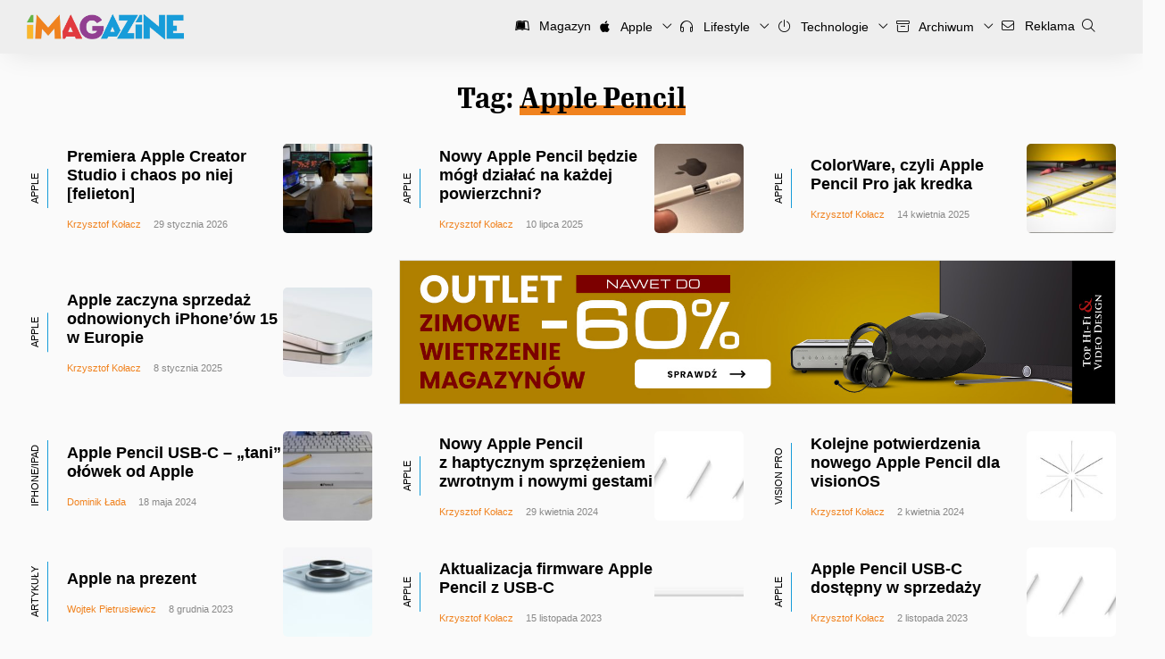

--- FILE ---
content_type: text/html; charset=UTF-8
request_url: https://imagazine.pl/tag/apple-pencil/
body_size: 16872
content:
<!DOCTYPE html>
<html lang="pl-PL" xmlns:fb="http://ogp.me/ns/fb#">
<head>
<meta charset="UTF-8">
<meta name="theme-color" content="#179CD9">
<meta content="width=device-width, initial-scale=1.0, viewport-fit=cover, maximum-scale=5.0" name="viewport" />

<link rel="profile" href="http://gmpg.org/xfn/11">
<link rel="pingback" href="https://imagazine.pl/xmlrpc.php">
<link rel="alternate" type="application/rss+xml" title="Codex RSS feed" href="https://imagazine.pl/feed/">
<link rel="shortcut icon" href="https://imagazine.pl/favicon.ico" type="image/x-icon">
<link rel="icon" href="https://imagazine.pl/favicon.ico" type="image/x-icon">
<link rel="apple-touch-icon" sizes="180x180" href="https://imagazine.pl/apple-touch-icon.png">
<link rel="icon" type="image/png" sizes="32x32" href="https://imagazine.pl/favicon-32x32.png">
<link rel="icon" type="image/png" sizes="16x16" href="https://imagazine.pl/favicon-16x16.png">
<meta name='robots' content='index, follow, max-image-preview:large, max-snippet:-1, max-video-preview:-1' />

	<!-- This site is optimized with the Yoast SEO plugin v25.6 - https://yoast.com/wordpress/plugins/seo/ -->
	<title>Apple Pencil | iMagazine</title>
	<link rel="canonical" href="https://imagazine.pl/tag/apple-pencil/" />
	<link rel="next" href="https://imagazine.pl/tag/apple-pencil/page/2/" />
	<meta name="twitter:card" content="summary_large_image" />
	<meta name="twitter:title" content="Apple Pencil | iMagazine" />
	<meta name="twitter:site" content="@iMagazinePL" />
	<script type="application/ld+json" class="yoast-schema-graph">{"@context":"https://schema.org","@graph":[{"@type":"CollectionPage","@id":"https://imagazine.pl/tag/apple-pencil/","url":"https://imagazine.pl/tag/apple-pencil/","name":"Apple Pencil | iMagazine","isPartOf":{"@id":"https://imagazine.pl/#website"},"primaryImageOfPage":{"@id":"https://imagazine.pl/tag/apple-pencil/#primaryimage"},"image":{"@id":"https://imagazine.pl/tag/apple-pencil/#primaryimage"},"thumbnailUrl":"https://imagazine.pl/wp-content/uploads/2026/01/Apple-Creator-Studio-lifestyle-Final-Cut-Pro.jpg","breadcrumb":{"@id":"https://imagazine.pl/tag/apple-pencil/#breadcrumb"},"inLanguage":"pl-PL"},{"@type":"ImageObject","inLanguage":"pl-PL","@id":"https://imagazine.pl/tag/apple-pencil/#primaryimage","url":"https://imagazine.pl/wp-content/uploads/2026/01/Apple-Creator-Studio-lifestyle-Final-Cut-Pro.jpg","contentUrl":"https://imagazine.pl/wp-content/uploads/2026/01/Apple-Creator-Studio-lifestyle-Final-Cut-Pro.jpg","width":3000,"height":1688},{"@type":"BreadcrumbList","@id":"https://imagazine.pl/tag/apple-pencil/#breadcrumb","itemListElement":[{"@type":"ListItem","position":1,"name":"Strona główna","item":"https://imagazine.pl/"},{"@type":"ListItem","position":2,"name":"Apple Pencil"}]},{"@type":"WebSite","@id":"https://imagazine.pl/#website","url":"https://imagazine.pl/","name":"iMagazine","description":"Technologia, lifestyle, podróże i sztuka","publisher":{"@id":"https://imagazine.pl/#organization"},"potentialAction":[{"@type":"SearchAction","target":{"@type":"EntryPoint","urlTemplate":"https://imagazine.pl/?s={search_term_string}"},"query-input":{"@type":"PropertyValueSpecification","valueRequired":true,"valueName":"search_term_string"}}],"inLanguage":"pl-PL"},{"@type":"Organization","@id":"https://imagazine.pl/#organization","name":"iMagazine","url":"https://imagazine.pl/","logo":{"@type":"ImageObject","inLanguage":"pl-PL","@id":"https://imagazine.pl/#/schema/logo/image/","url":"https://imagazine.pl/wp-content/uploads/2017/09/cropped-iMag-Logo-2500x2500-six-colours-2016-09.png","contentUrl":"https://imagazine.pl/wp-content/uploads/2017/09/cropped-iMag-Logo-2500x2500-six-colours-2016-09.png","width":512,"height":512,"caption":"iMagazine"},"image":{"@id":"https://imagazine.pl/#/schema/logo/image/"},"sameAs":["https://www.facebook.com/iMagazinePL/","https://x.com/iMagazinePL","https://www.youtube.com/user/imagazinepl"]}]}</script>
	<!-- / Yoast SEO plugin. -->


<link rel='dns-prefetch' href='//imagazine.pl' />
<link rel="alternate" type="application/rss+xml" title="iMagazine &raquo; Kanał z wpisami otagowanymi jako Apple Pencil" href="https://imagazine.pl/tag/apple-pencil/feed/" />
<script type="text/javascript">
/* <![CDATA[ */
window._wpemojiSettings = {"baseUrl":"https:\/\/s.w.org\/images\/core\/emoji\/15.0.3\/72x72\/","ext":".png","svgUrl":"https:\/\/s.w.org\/images\/core\/emoji\/15.0.3\/svg\/","svgExt":".svg","source":{"concatemoji":"https:\/\/imagazine.pl\/wp-includes\/js\/wp-emoji-release.min.js?ver=6.6.4"}};
/*! This file is auto-generated */
!function(i,n){var o,s,e;function c(e){try{var t={supportTests:e,timestamp:(new Date).valueOf()};sessionStorage.setItem(o,JSON.stringify(t))}catch(e){}}function p(e,t,n){e.clearRect(0,0,e.canvas.width,e.canvas.height),e.fillText(t,0,0);var t=new Uint32Array(e.getImageData(0,0,e.canvas.width,e.canvas.height).data),r=(e.clearRect(0,0,e.canvas.width,e.canvas.height),e.fillText(n,0,0),new Uint32Array(e.getImageData(0,0,e.canvas.width,e.canvas.height).data));return t.every(function(e,t){return e===r[t]})}function u(e,t,n){switch(t){case"flag":return n(e,"\ud83c\udff3\ufe0f\u200d\u26a7\ufe0f","\ud83c\udff3\ufe0f\u200b\u26a7\ufe0f")?!1:!n(e,"\ud83c\uddfa\ud83c\uddf3","\ud83c\uddfa\u200b\ud83c\uddf3")&&!n(e,"\ud83c\udff4\udb40\udc67\udb40\udc62\udb40\udc65\udb40\udc6e\udb40\udc67\udb40\udc7f","\ud83c\udff4\u200b\udb40\udc67\u200b\udb40\udc62\u200b\udb40\udc65\u200b\udb40\udc6e\u200b\udb40\udc67\u200b\udb40\udc7f");case"emoji":return!n(e,"\ud83d\udc26\u200d\u2b1b","\ud83d\udc26\u200b\u2b1b")}return!1}function f(e,t,n){var r="undefined"!=typeof WorkerGlobalScope&&self instanceof WorkerGlobalScope?new OffscreenCanvas(300,150):i.createElement("canvas"),a=r.getContext("2d",{willReadFrequently:!0}),o=(a.textBaseline="top",a.font="600 32px Arial",{});return e.forEach(function(e){o[e]=t(a,e,n)}),o}function t(e){var t=i.createElement("script");t.src=e,t.defer=!0,i.head.appendChild(t)}"undefined"!=typeof Promise&&(o="wpEmojiSettingsSupports",s=["flag","emoji"],n.supports={everything:!0,everythingExceptFlag:!0},e=new Promise(function(e){i.addEventListener("DOMContentLoaded",e,{once:!0})}),new Promise(function(t){var n=function(){try{var e=JSON.parse(sessionStorage.getItem(o));if("object"==typeof e&&"number"==typeof e.timestamp&&(new Date).valueOf()<e.timestamp+604800&&"object"==typeof e.supportTests)return e.supportTests}catch(e){}return null}();if(!n){if("undefined"!=typeof Worker&&"undefined"!=typeof OffscreenCanvas&&"undefined"!=typeof URL&&URL.createObjectURL&&"undefined"!=typeof Blob)try{var e="postMessage("+f.toString()+"("+[JSON.stringify(s),u.toString(),p.toString()].join(",")+"));",r=new Blob([e],{type:"text/javascript"}),a=new Worker(URL.createObjectURL(r),{name:"wpTestEmojiSupports"});return void(a.onmessage=function(e){c(n=e.data),a.terminate(),t(n)})}catch(e){}c(n=f(s,u,p))}t(n)}).then(function(e){for(var t in e)n.supports[t]=e[t],n.supports.everything=n.supports.everything&&n.supports[t],"flag"!==t&&(n.supports.everythingExceptFlag=n.supports.everythingExceptFlag&&n.supports[t]);n.supports.everythingExceptFlag=n.supports.everythingExceptFlag&&!n.supports.flag,n.DOMReady=!1,n.readyCallback=function(){n.DOMReady=!0}}).then(function(){return e}).then(function(){var e;n.supports.everything||(n.readyCallback(),(e=n.source||{}).concatemoji?t(e.concatemoji):e.wpemoji&&e.twemoji&&(t(e.twemoji),t(e.wpemoji)))}))}((window,document),window._wpemojiSettings);
/* ]]> */
</script>
<style id='wp-emoji-styles-inline-css' type='text/css'>

	img.wp-smiley, img.emoji {
		display: inline !important;
		border: none !important;
		box-shadow: none !important;
		height: 1em !important;
		width: 1em !important;
		margin: 0 0.07em !important;
		vertical-align: -0.1em !important;
		background: none !important;
		padding: 0 !important;
	}
</style>
<link rel='stylesheet' id='wp-block-library-css' href='https://imagazine.pl/wp-includes/css/dist/block-library/style.min.css?ver=6.6.4' type='text/css' media='all' />
<style id='wp-block-library-theme-inline-css' type='text/css'>
.wp-block-audio :where(figcaption){color:#555;font-size:13px;text-align:center}.is-dark-theme .wp-block-audio :where(figcaption){color:#ffffffa6}.wp-block-audio{margin:0 0 1em}.wp-block-code{border:1px solid #ccc;border-radius:4px;font-family:Menlo,Consolas,monaco,monospace;padding:.8em 1em}.wp-block-embed :where(figcaption){color:#555;font-size:13px;text-align:center}.is-dark-theme .wp-block-embed :where(figcaption){color:#ffffffa6}.wp-block-embed{margin:0 0 1em}.blocks-gallery-caption{color:#555;font-size:13px;text-align:center}.is-dark-theme .blocks-gallery-caption{color:#ffffffa6}:root :where(.wp-block-image figcaption){color:#555;font-size:13px;text-align:center}.is-dark-theme :root :where(.wp-block-image figcaption){color:#ffffffa6}.wp-block-image{margin:0 0 1em}.wp-block-pullquote{border-bottom:4px solid;border-top:4px solid;color:currentColor;margin-bottom:1.75em}.wp-block-pullquote cite,.wp-block-pullquote footer,.wp-block-pullquote__citation{color:currentColor;font-size:.8125em;font-style:normal;text-transform:uppercase}.wp-block-quote{border-left:.25em solid;margin:0 0 1.75em;padding-left:1em}.wp-block-quote cite,.wp-block-quote footer{color:currentColor;font-size:.8125em;font-style:normal;position:relative}.wp-block-quote.has-text-align-right{border-left:none;border-right:.25em solid;padding-left:0;padding-right:1em}.wp-block-quote.has-text-align-center{border:none;padding-left:0}.wp-block-quote.is-large,.wp-block-quote.is-style-large,.wp-block-quote.is-style-plain{border:none}.wp-block-search .wp-block-search__label{font-weight:700}.wp-block-search__button{border:1px solid #ccc;padding:.375em .625em}:where(.wp-block-group.has-background){padding:1.25em 2.375em}.wp-block-separator.has-css-opacity{opacity:.4}.wp-block-separator{border:none;border-bottom:2px solid;margin-left:auto;margin-right:auto}.wp-block-separator.has-alpha-channel-opacity{opacity:1}.wp-block-separator:not(.is-style-wide):not(.is-style-dots){width:100px}.wp-block-separator.has-background:not(.is-style-dots){border-bottom:none;height:1px}.wp-block-separator.has-background:not(.is-style-wide):not(.is-style-dots){height:2px}.wp-block-table{margin:0 0 1em}.wp-block-table td,.wp-block-table th{word-break:normal}.wp-block-table :where(figcaption){color:#555;font-size:13px;text-align:center}.is-dark-theme .wp-block-table :where(figcaption){color:#ffffffa6}.wp-block-video :where(figcaption){color:#555;font-size:13px;text-align:center}.is-dark-theme .wp-block-video :where(figcaption){color:#ffffffa6}.wp-block-video{margin:0 0 1em}:root :where(.wp-block-template-part.has-background){margin-bottom:0;margin-top:0;padding:1.25em 2.375em}
</style>
<style id='activitypub-extra-fields-style-inline-css' type='text/css'>
.activitypub-extra-fields{display:table;list-style:none;margin:0;padding:0;table-layout:fixed}.activitypub-extra-field{display:table-row;margin-bottom:0}.activitypub-extra-field dt{color:inherit;display:table-cell;font-weight:600;margin-bottom:0;padding-bottom:.5em;padding-right:10px;text-overflow:ellipsis;vertical-align:baseline;white-space:nowrap}.activitypub-extra-field dt:after{content:":"}.activitypub-extra-field dd{color:inherit;display:table-cell;margin-bottom:0;margin-left:0;padding-bottom:.5em;vertical-align:baseline;word-break:break-word}.activitypub-extra-field dd p{margin-bottom:.5em;margin-top:0}.activitypub-extra-field dd p:last-child{margin-bottom:0}.activitypub-extra-field dd a{color:inherit;text-decoration:underline}.activitypub-extra-field dd a:hover{text-decoration:none}.is-style-stacked .activitypub-extra-fields{display:block;table-layout:auto}.is-style-stacked .activitypub-extra-field{display:block;margin-bottom:1em}.is-style-stacked .activitypub-extra-field:last-child{margin-bottom:0}.is-style-stacked .activitypub-extra-field dt{display:block;margin-bottom:.25em;padding-bottom:0;padding-right:0;text-overflow:clip;white-space:normal}.is-style-stacked .activitypub-extra-field dt:after{content:none}.is-style-stacked .activitypub-extra-field dd{display:block;padding-bottom:0}.is-style-cards .activitypub-extra-fields{display:block;table-layout:auto}.is-style-cards .activitypub-extra-field{background:var(--wp--preset--color--base,#fff);border:1px solid var(--wp--preset--color--contrast-2,#ddd);border-radius:8px;box-shadow:0 1px 3px rgba(0,0,0,.05);display:block;margin-bottom:1em;padding:1em}.is-style-cards .activitypub-extra-field:last-child{margin-bottom:0}.is-style-cards .activitypub-extra-field dt{color:currentcolor;display:block;font-size:.9em;letter-spacing:.5px;margin-bottom:.5em;padding-bottom:0;padding-right:0;text-transform:uppercase;white-space:normal}.is-style-cards .activitypub-extra-field dt:after{content:none}.is-style-cards .activitypub-extra-field dd{display:block;font-size:1em;padding-bottom:0}.is-style-cards.has-background{background:transparent!important}.activitypub-extra-fields-block-wrapper.has-background .activitypub-extra-fields,.activitypub-extra-fields-block-wrapper.has-border .activitypub-extra-fields,.activitypub-extra-fields-block-wrapper.is-style-stacked.has-background .activitypub-extra-fields,.activitypub-extra-fields-block-wrapper.is-style-stacked.has-border .activitypub-extra-fields,.is-style-cards.has-background .activitypub-extra-fields{padding:1rem}.activitypub-extra-fields-block-wrapper.is-style-cards.has-background .activitypub-extra-fields,.activitypub-extra-fields-block-wrapper.is-style-cards.has-border .activitypub-extra-fields{padding:0}

</style>
<link rel='stylesheet' id='activitypub-follow-me-style-css' href='https://imagazine.pl/wp-content/plugins/activitypub/build/follow-me/style-index.css?ver=7.8.4' type='text/css' media='all' />
<link rel='stylesheet' id='activitypub-followers-style-css' href='https://imagazine.pl/wp-content/plugins/activitypub/build/followers/style-index.css?ver=7.8.4' type='text/css' media='all' />
<style id='activitypub-reactions-style-inline-css' type='text/css'>
body.modal-open{overflow:hidden}.activitypub-modal__overlay{align-items:center;background-color:rgba(0,0,0,.5);bottom:0;color:initial;display:flex;justify-content:center;left:0;padding:1rem;position:fixed;right:0;top:0;z-index:100000}.activitypub-modal__overlay.compact{align-items:flex-start;background-color:transparent;bottom:auto;justify-content:flex-start;left:auto;padding:0;position:absolute;right:auto;top:auto;z-index:100}.activitypub-modal__overlay[hidden]{display:none}.activitypub-modal__frame{animation:activitypub-modal-appear .2s ease-out;background-color:var(--wp--preset--color--white,#fff);border-radius:8px;box-shadow:0 5px 15px rgba(0,0,0,.3);display:flex;flex-direction:column;max-height:calc(100vh - 2rem);max-width:660px;overflow:hidden;width:100%}.compact .activitypub-modal__frame{box-shadow:0 2px 8px rgba(0,0,0,.1);max-height:300px;max-width:-moz-min-content;max-width:min-content;min-width:250px;width:auto}.activitypub-modal__header{align-items:center;border-bottom:1px solid var(--wp--preset--color--light-gray,#f0f0f0);display:flex;flex-shrink:0;justify-content:space-between;padding:2rem 2rem 1.5rem}.compact .activitypub-modal__header{display:none}.activitypub-modal__header .activitypub-modal__close{align-items:center;border:none;cursor:pointer;display:flex;justify-content:center;padding:.5rem;width:auto}.activitypub-modal__header .activitypub-modal__close:active{border:none;padding:.5rem}.activitypub-modal__title{font-size:130%;font-weight:600;line-height:1.4;margin:0!important}.activitypub-modal__content{overflow-y:auto}@keyframes activitypub-modal-appear{0%{opacity:0;transform:translateY(20px)}to{opacity:1;transform:translateY(0)}}.wp-block-activitypub-reactions{margin-bottom:2rem;margin-top:2rem;position:relative}.wp-block-activitypub-reactions.has-background,.wp-block-activitypub-reactions.has-border{box-sizing:border-box;padding:2rem}.wp-block-activitypub-reactions .activitypub-reactions{display:flex;flex-direction:column;flex-wrap:wrap}.wp-block-activitypub-reactions .reaction-group{align-items:center;display:flex;gap:.75rem;justify-content:flex-start;margin:.5em 0;position:relative;width:100%}@media(max-width:782px){.wp-block-activitypub-reactions .reaction-group:has(.reaction-avatars:not(:empty)){justify-content:space-between}}.wp-block-activitypub-reactions .reaction-group .reaction-avatars{align-items:center;display:flex;flex-direction:row;list-style:none;margin:0!important;padding:0}.wp-block-activitypub-reactions .reaction-group .reaction-avatars li{margin:0 -10px 0 0;padding:0;transition:transform .2s ease}.wp-block-activitypub-reactions .reaction-group .reaction-avatars li:not([hidden]):not(:has(~li:not([hidden]))){margin-right:0}.wp-block-activitypub-reactions .reaction-group .reaction-avatars li:hover{transform:translateY(-2px);z-index:2}.wp-block-activitypub-reactions .reaction-group .reaction-avatars li a{border-radius:50%;box-shadow:none;display:block;line-height:1;text-decoration:none}.wp-block-activitypub-reactions .reaction-group .reaction-avatar{max-height:32px;max-width:32px;overflow:hidden;-moz-force-broken-image-icon:1;border:.5px solid var(--wp--preset--color--contrast,hsla(0,0%,100%,.8));border-radius:50%;box-shadow:0 0 0 .5px hsla(0,0%,100%,.8),0 1px 3px rgba(0,0,0,.2);transition:transform .6s cubic-bezier(.34,1.56,.64,1);will-change:transform}.wp-block-activitypub-reactions .reaction-group .reaction-avatar:focus-visible,.wp-block-activitypub-reactions .reaction-group .reaction-avatar:hover{position:relative;transform:translateY(-5px);z-index:1}.wp-block-activitypub-reactions .reaction-group .reaction-label{align-items:center;background:none;border:none;border-radius:4px;color:currentcolor;display:flex;flex:0 0 auto;font-size:var(--wp--preset--font-size--small,.875rem);gap:.25rem;padding:.25rem .5rem;text-decoration:none;transition:background-color .2s ease;white-space:nowrap}.wp-block-activitypub-reactions .reaction-group .reaction-label:hover{background-color:rgba(0,0,0,.05);color:currentcolor}.wp-block-activitypub-reactions .reaction-group .reaction-label:focus:not(:disabled){box-shadow:none;outline:1px solid currentcolor;outline-offset:2px}.reactions-list{list-style:none;margin:0!important;padding:.5rem}.components-popover__content>.reactions-list{padding:0}.reactions-list .reaction-item{margin:0 0 .5rem}.reactions-list .reaction-item:last-child{margin-bottom:0}.reactions-list .reaction-item a{align-items:center;border-radius:4px;box-shadow:none;color:inherit;display:flex;gap:.75rem;padding:.5rem;text-decoration:none;transition:background-color .2s ease}.reactions-list .reaction-item a:hover{background-color:rgba(0,0,0,.03)}.reactions-list .reaction-item img{border:1px solid var(--wp--preset--color--light-gray,#f0f0f0);border-radius:50%;box-shadow:none;height:36px;width:36px}.reactions-list .reaction-item .reaction-name{font-size:var(--wp--preset--font-size--small,.875rem)}.activitypub-popover .components-popover__content{box-shadow:0 2px 8px rgba(0,0,0,.1);max-height:300px;max-width:-moz-min-content;max-width:min-content;min-width:250px;padding:.5rem;width:auto}.wp-block-activitypub-reactions.is-style-compact .wp-block-heading{margin-bottom:.5em}.wp-block-activitypub-reactions.is-style-compact .activitypub-reactions{display:inline-flex;flex-direction:row;flex-wrap:wrap;gap:.5em}.wp-block-activitypub-reactions.is-style-compact .reaction-group{display:inline-flex;margin:0;width:auto}

</style>
<style id='activitypub-reply-style-inline-css' type='text/css'>
.activitypub-embed-container{min-height:100px;pointer-events:none;position:relative;-webkit-user-select:none;-moz-user-select:none;user-select:none}.activitypub-embed-loading{align-items:center;display:flex;justify-content:center}.activitypub-embed-container .wp-block-embed{pointer-events:none!important}.activitypub-embed-preview,.activitypub-embed-preview iframe{pointer-events:none}.activitypub-reply-display{margin:1em 0}.activitypub-reply-display p{margin:0}.activitypub-reply-display a{color:#2271b1;text-decoration:none}.activitypub-reply-display a:hover{color:#135e96;text-decoration:underline}.activitypub-embed{background:#fff;border:1px solid #e6e6e6;border-radius:12px;font-family:-apple-system,BlinkMacSystemFont,Segoe UI,Roboto,Helvetica,Arial,sans-serif;max-width:100%;padding:0}.activitypub-reply-block .activitypub-embed{margin:1em 0}.activitypub-embed-header{align-items:center;display:flex;gap:10px;padding:15px}.activitypub-embed-header img{border-radius:50%;height:48px;width:48px}.activitypub-embed-header-text{flex-grow:1}.activitypub-embed-header-text h2{color:#000;font-size:15px;font-weight:600;margin:0;padding:0}.activitypub-embed-header-text .ap-account{color:#687684;font-size:14px;text-decoration:none}.activitypub-embed-content{padding:0 15px 15px}.activitypub-embed-content .ap-title{color:#000;font-size:23px;font-weight:600;margin:0 0 10px;padding:0}.activitypub-embed-content .ap-subtitle{color:#000;font-size:15px;margin:0 0 15px}.activitypub-embed-content .ap-preview{border:1px solid #e6e6e6;border-radius:8px;box-sizing:border-box;display:grid;gap:2px;grid-template-columns:1fr 1fr;grid-template-rows:1fr 1fr;margin:1em 0 0;min-height:64px;overflow:hidden;position:relative;width:100%}.activitypub-embed-content .ap-preview img{border:0;box-sizing:border-box;display:block;height:100%;-o-object-fit:cover;object-fit:cover;overflow:hidden;position:relative;width:100%}.activitypub-embed-content .ap-preview audio,.activitypub-embed-content .ap-preview video{display:block;grid-column:1/span 2;max-width:100%}.activitypub-embed-content .ap-preview audio{width:100%}.activitypub-embed-content .ap-preview.layout-1{grid-template-columns:1fr;grid-template-rows:1fr}.activitypub-embed-content .ap-preview.layout-2{aspect-ratio:auto;grid-template-rows:1fr;height:auto}.activitypub-embed-content .ap-preview.layout-3>img:first-child{grid-row:span 2}.activitypub-embed-content .ap-preview-text{padding:15px}.activitypub-embed-meta{border-top:1px solid #e6e6e6;color:#687684;display:flex;font-size:13px;gap:15px;padding:15px}.activitypub-embed-meta .ap-stat{align-items:center;display:flex;gap:5px}@media only screen and (max-width:399px){.activitypub-embed-meta span.ap-stat{display:none!important}}.activitypub-embed-meta a.ap-stat{color:inherit;text-decoration:none}.activitypub-embed-meta strong{color:#000;font-weight:600}.activitypub-embed-meta .ap-stat-label{color:#687684}.wp-block-activitypub-reply .components-spinner{height:12px;margin-bottom:0;margin-top:0;width:12px}

</style>
<style id='classic-theme-styles-inline-css' type='text/css'>
/*! This file is auto-generated */
.wp-block-button__link{color:#fff;background-color:#32373c;border-radius:9999px;box-shadow:none;text-decoration:none;padding:calc(.667em + 2px) calc(1.333em + 2px);font-size:1.125em}.wp-block-file__button{background:#32373c;color:#fff;text-decoration:none}
</style>
<style id='global-styles-inline-css' type='text/css'>
:root{--wp--preset--aspect-ratio--square: 1;--wp--preset--aspect-ratio--4-3: 4/3;--wp--preset--aspect-ratio--3-4: 3/4;--wp--preset--aspect-ratio--3-2: 3/2;--wp--preset--aspect-ratio--2-3: 2/3;--wp--preset--aspect-ratio--16-9: 16/9;--wp--preset--aspect-ratio--9-16: 9/16;--wp--preset--color--black: #000000;--wp--preset--color--cyan-bluish-gray: #abb8c3;--wp--preset--color--white: #FFFFFF;--wp--preset--color--pale-pink: #f78da7;--wp--preset--color--vivid-red: #cf2e2e;--wp--preset--color--luminous-vivid-orange: #ff6900;--wp--preset--color--luminous-vivid-amber: #fcb900;--wp--preset--color--light-green-cyan: #7bdcb5;--wp--preset--color--vivid-green-cyan: #00d084;--wp--preset--color--pale-cyan-blue: #8ed1fc;--wp--preset--color--vivid-cyan-blue: #0693e3;--wp--preset--color--vivid-purple: #9b51e0;--wp--preset--color--green: #66B448;--wp--preset--color--yellow: #FAB72B;--wp--preset--color--orange: #F0821E;--wp--preset--color--red: #E13A3E;--wp--preset--color--purple: #923F91;--wp--preset--color--blue: #179CD9;--wp--preset--gradient--vivid-cyan-blue-to-vivid-purple: linear-gradient(135deg,rgba(6,147,227,1) 0%,rgb(155,81,224) 100%);--wp--preset--gradient--light-green-cyan-to-vivid-green-cyan: linear-gradient(135deg,rgb(122,220,180) 0%,rgb(0,208,130) 100%);--wp--preset--gradient--luminous-vivid-amber-to-luminous-vivid-orange: linear-gradient(135deg,rgba(252,185,0,1) 0%,rgba(255,105,0,1) 100%);--wp--preset--gradient--luminous-vivid-orange-to-vivid-red: linear-gradient(135deg,rgba(255,105,0,1) 0%,rgb(207,46,46) 100%);--wp--preset--gradient--very-light-gray-to-cyan-bluish-gray: linear-gradient(135deg,rgb(238,238,238) 0%,rgb(169,184,195) 100%);--wp--preset--gradient--cool-to-warm-spectrum: linear-gradient(135deg,rgb(74,234,220) 0%,rgb(151,120,209) 20%,rgb(207,42,186) 40%,rgb(238,44,130) 60%,rgb(251,105,98) 80%,rgb(254,248,76) 100%);--wp--preset--gradient--blush-light-purple: linear-gradient(135deg,rgb(255,206,236) 0%,rgb(152,150,240) 100%);--wp--preset--gradient--blush-bordeaux: linear-gradient(135deg,rgb(254,205,165) 0%,rgb(254,45,45) 50%,rgb(107,0,62) 100%);--wp--preset--gradient--luminous-dusk: linear-gradient(135deg,rgb(255,203,112) 0%,rgb(199,81,192) 50%,rgb(65,88,208) 100%);--wp--preset--gradient--pale-ocean: linear-gradient(135deg,rgb(255,245,203) 0%,rgb(182,227,212) 50%,rgb(51,167,181) 100%);--wp--preset--gradient--electric-grass: linear-gradient(135deg,rgb(202,248,128) 0%,rgb(113,206,126) 100%);--wp--preset--gradient--midnight: linear-gradient(135deg,rgb(2,3,129) 0%,rgb(40,116,252) 100%);--wp--preset--font-size--small: 13px;--wp--preset--font-size--medium: 20px;--wp--preset--font-size--large: 36px;--wp--preset--font-size--x-large: 42px;--wp--preset--spacing--20: 0.44rem;--wp--preset--spacing--30: 0.67rem;--wp--preset--spacing--40: 1rem;--wp--preset--spacing--50: 1.5rem;--wp--preset--spacing--60: 2.25rem;--wp--preset--spacing--70: 3.38rem;--wp--preset--spacing--80: 5.06rem;--wp--preset--shadow--natural: 6px 6px 9px rgba(0, 0, 0, 0.2);--wp--preset--shadow--deep: 12px 12px 50px rgba(0, 0, 0, 0.4);--wp--preset--shadow--sharp: 6px 6px 0px rgba(0, 0, 0, 0.2);--wp--preset--shadow--outlined: 6px 6px 0px -3px rgba(255, 255, 255, 1), 6px 6px rgba(0, 0, 0, 1);--wp--preset--shadow--crisp: 6px 6px 0px rgba(0, 0, 0, 1);}:where(.is-layout-flex){gap: 0.5em;}:where(.is-layout-grid){gap: 0.5em;}body .is-layout-flex{display: flex;}.is-layout-flex{flex-wrap: wrap;align-items: center;}.is-layout-flex > :is(*, div){margin: 0;}body .is-layout-grid{display: grid;}.is-layout-grid > :is(*, div){margin: 0;}:where(.wp-block-columns.is-layout-flex){gap: 2em;}:where(.wp-block-columns.is-layout-grid){gap: 2em;}:where(.wp-block-post-template.is-layout-flex){gap: 1.25em;}:where(.wp-block-post-template.is-layout-grid){gap: 1.25em;}.has-black-color{color: var(--wp--preset--color--black) !important;}.has-cyan-bluish-gray-color{color: var(--wp--preset--color--cyan-bluish-gray) !important;}.has-white-color{color: var(--wp--preset--color--white) !important;}.has-pale-pink-color{color: var(--wp--preset--color--pale-pink) !important;}.has-vivid-red-color{color: var(--wp--preset--color--vivid-red) !important;}.has-luminous-vivid-orange-color{color: var(--wp--preset--color--luminous-vivid-orange) !important;}.has-luminous-vivid-amber-color{color: var(--wp--preset--color--luminous-vivid-amber) !important;}.has-light-green-cyan-color{color: var(--wp--preset--color--light-green-cyan) !important;}.has-vivid-green-cyan-color{color: var(--wp--preset--color--vivid-green-cyan) !important;}.has-pale-cyan-blue-color{color: var(--wp--preset--color--pale-cyan-blue) !important;}.has-vivid-cyan-blue-color{color: var(--wp--preset--color--vivid-cyan-blue) !important;}.has-vivid-purple-color{color: var(--wp--preset--color--vivid-purple) !important;}.has-black-background-color{background-color: var(--wp--preset--color--black) !important;}.has-cyan-bluish-gray-background-color{background-color: var(--wp--preset--color--cyan-bluish-gray) !important;}.has-white-background-color{background-color: var(--wp--preset--color--white) !important;}.has-pale-pink-background-color{background-color: var(--wp--preset--color--pale-pink) !important;}.has-vivid-red-background-color{background-color: var(--wp--preset--color--vivid-red) !important;}.has-luminous-vivid-orange-background-color{background-color: var(--wp--preset--color--luminous-vivid-orange) !important;}.has-luminous-vivid-amber-background-color{background-color: var(--wp--preset--color--luminous-vivid-amber) !important;}.has-light-green-cyan-background-color{background-color: var(--wp--preset--color--light-green-cyan) !important;}.has-vivid-green-cyan-background-color{background-color: var(--wp--preset--color--vivid-green-cyan) !important;}.has-pale-cyan-blue-background-color{background-color: var(--wp--preset--color--pale-cyan-blue) !important;}.has-vivid-cyan-blue-background-color{background-color: var(--wp--preset--color--vivid-cyan-blue) !important;}.has-vivid-purple-background-color{background-color: var(--wp--preset--color--vivid-purple) !important;}.has-black-border-color{border-color: var(--wp--preset--color--black) !important;}.has-cyan-bluish-gray-border-color{border-color: var(--wp--preset--color--cyan-bluish-gray) !important;}.has-white-border-color{border-color: var(--wp--preset--color--white) !important;}.has-pale-pink-border-color{border-color: var(--wp--preset--color--pale-pink) !important;}.has-vivid-red-border-color{border-color: var(--wp--preset--color--vivid-red) !important;}.has-luminous-vivid-orange-border-color{border-color: var(--wp--preset--color--luminous-vivid-orange) !important;}.has-luminous-vivid-amber-border-color{border-color: var(--wp--preset--color--luminous-vivid-amber) !important;}.has-light-green-cyan-border-color{border-color: var(--wp--preset--color--light-green-cyan) !important;}.has-vivid-green-cyan-border-color{border-color: var(--wp--preset--color--vivid-green-cyan) !important;}.has-pale-cyan-blue-border-color{border-color: var(--wp--preset--color--pale-cyan-blue) !important;}.has-vivid-cyan-blue-border-color{border-color: var(--wp--preset--color--vivid-cyan-blue) !important;}.has-vivid-purple-border-color{border-color: var(--wp--preset--color--vivid-purple) !important;}.has-vivid-cyan-blue-to-vivid-purple-gradient-background{background: var(--wp--preset--gradient--vivid-cyan-blue-to-vivid-purple) !important;}.has-light-green-cyan-to-vivid-green-cyan-gradient-background{background: var(--wp--preset--gradient--light-green-cyan-to-vivid-green-cyan) !important;}.has-luminous-vivid-amber-to-luminous-vivid-orange-gradient-background{background: var(--wp--preset--gradient--luminous-vivid-amber-to-luminous-vivid-orange) !important;}.has-luminous-vivid-orange-to-vivid-red-gradient-background{background: var(--wp--preset--gradient--luminous-vivid-orange-to-vivid-red) !important;}.has-very-light-gray-to-cyan-bluish-gray-gradient-background{background: var(--wp--preset--gradient--very-light-gray-to-cyan-bluish-gray) !important;}.has-cool-to-warm-spectrum-gradient-background{background: var(--wp--preset--gradient--cool-to-warm-spectrum) !important;}.has-blush-light-purple-gradient-background{background: var(--wp--preset--gradient--blush-light-purple) !important;}.has-blush-bordeaux-gradient-background{background: var(--wp--preset--gradient--blush-bordeaux) !important;}.has-luminous-dusk-gradient-background{background: var(--wp--preset--gradient--luminous-dusk) !important;}.has-pale-ocean-gradient-background{background: var(--wp--preset--gradient--pale-ocean) !important;}.has-electric-grass-gradient-background{background: var(--wp--preset--gradient--electric-grass) !important;}.has-midnight-gradient-background{background: var(--wp--preset--gradient--midnight) !important;}.has-small-font-size{font-size: var(--wp--preset--font-size--small) !important;}.has-medium-font-size{font-size: var(--wp--preset--font-size--medium) !important;}.has-large-font-size{font-size: var(--wp--preset--font-size--large) !important;}.has-x-large-font-size{font-size: var(--wp--preset--font-size--x-large) !important;}
:where(.wp-block-post-template.is-layout-flex){gap: 1.25em;}:where(.wp-block-post-template.is-layout-grid){gap: 1.25em;}
:where(.wp-block-columns.is-layout-flex){gap: 2em;}:where(.wp-block-columns.is-layout-grid){gap: 2em;}
:root :where(.wp-block-pullquote){font-size: 1.5em;line-height: 1.6;}
</style>
<link rel='stylesheet' id='photoswipe-lib-css' href='https://imagazine.pl/wp-content/plugins/photo-swipe/lib/photoswipe.css?ver=4.1.1.1' type='text/css' media='all' />
<link rel='stylesheet' id='photoswipe-default-skin-css' href='https://imagazine.pl/wp-content/plugins/photo-swipe/lib/default-skin/default-skin.css?ver=4.1.1.1' type='text/css' media='all' />
<link rel='stylesheet' id='wp-polls-css' href='https://imagazine.pl/wp-content/plugins/wp-polls/polls-css.css?ver=2.77.3' type='text/css' media='all' />
<style id='wp-polls-inline-css' type='text/css'>
.wp-polls .pollbar {
	margin: 1px;
	font-size: 13px;
	line-height: 15px;
	height: 15px;
	background: #E1393E;
	border: 1px solid #E1393E;
}

</style>
<link rel='stylesheet' id='bigger-picture-css' href='https://imagazine.pl/wp-content/plugins/youtube-channel/assets/lib/bigger-picture/css/bigger-picture.min.css?ver=3.25.2' type='text/css' media='all' />
<link rel='stylesheet' id='youtube-channel-css' href='https://imagazine.pl/wp-content/plugins/youtube-channel/assets/css/youtube-channel.min.css?ver=3.25.2' type='text/css' media='all' />
<script type="text/javascript" src="https://imagazine.pl/wp-includes/js/jquery/jquery.min.js?ver=3.7.1" id="jquery-core-js"></script>
<script type="text/javascript" src="https://imagazine.pl/wp-includes/js/jquery/jquery-migrate.min.js?ver=3.4.1" id="jquery-migrate-js"></script>
<script type="text/javascript" id="pb_ajax-js-extra">
/* <![CDATA[ */
var pb_ajax = {"url":"https:\/\/imagazine.pl\/wp-admin\/admin-ajax.php"};
/* ]]> */
</script>
<script type="text/javascript" src="https://imagazine.pl/wp-content/themes/imag-new-age/assets/pb_ajax.js?ver=80524" id="pb_ajax-js"></script>
<script type="text/javascript" src="https://imagazine.pl/wp-content/plugins/fd-footnotes/fdfootnotes.js?ver=1.34" id="fdfootnote_script-js"></script>
<script type="text/javascript" src="https://imagazine.pl/wp-content/plugins/photo-swipe/lib/photoswipe.min.js?ver=4.1.1.1" id="photoswipe-lib-js"></script>
<script type="text/javascript" src="https://imagazine.pl/wp-content/plugins/photo-swipe/lib/photoswipe-ui-default.min.js?ver=4.1.1.1" id="photoswipe-ui-default-js"></script>
<script type="text/javascript" src="https://imagazine.pl/wp-content/plugins/photo-swipe/js/photoswipe.js?ver=4.1.1.1" id="photoswipe-js"></script>
<link rel="https://api.w.org/" href="https://imagazine.pl/wp-json/" /><link rel="alternate" title="JSON" type="application/json" href="https://imagazine.pl/wp-json/wp/v2/tags/3402" /><link rel="EditURI" type="application/rsd+xml" title="RSD" href="https://imagazine.pl/xmlrpc.php?rsd" />
<meta name="generator" content="WordPress 6.6.4" />

<link rel="alternate" title="ActivityPub (JSON)" type="application/activity+json" href="https://imagazine.pl/?term_id=3402" />
<link rel="icon" href="https://imagazine.pl/wp-content/uploads/2017/09/cropped-iMag-Logo-2500x2500-six-colours-2016-09-32x32.png" sizes="32x32" />
<link rel="icon" href="https://imagazine.pl/wp-content/uploads/2017/09/cropped-iMag-Logo-2500x2500-six-colours-2016-09-192x192.png" sizes="192x192" />
<link rel="apple-touch-icon" href="https://imagazine.pl/wp-content/uploads/2017/09/cropped-iMag-Logo-2500x2500-six-colours-2016-09-180x180.png" />
<meta name="msapplication-TileImage" content="https://imagazine.pl/wp-content/uploads/2017/09/cropped-iMag-Logo-2500x2500-six-colours-2016-09-270x270.png" />

<link rel="stylesheet" type="text/css" href="https://imagazine.pl/wp-content/themes/imag-new-age/assets/owl.carousel.min.css">
<link rel="stylesheet" type="text/css" media="all" href="https://imagazine.pl/wp-content/themes/imag-new-age/style.css?1206">
<link href="https://imagazine.pl/wp-content/themes/imag-new-age/assets/fonts/stylesheet.css" rel="stylesheet">

</head>

<body class="archive tag tag-apple-pencil tag-3402 wp-custom-logo wp-embed-responsive">
<a rel="me" href="https://mastodon.online/@iMagazinePL" style="position: absolute; pointer-events: none; opacity: 0;">Mastodon</a>
<header id="header">
	<div class="row flex -ac">
		<div id="logo">
			<a href="https://imagazine.pl/">
								<img src="https://imagazine.pl/wp-content/uploads/2023/03/cropped-imagazine-logo.png" width="176" height="28" alt="iMagazine logo">
			</a>
		</div>

		<nav id="nav" class="flex -ac -jsb">
			<div id="nav_menu-3" class="widget widget_nav_menu"><div class="menu-home-container"><ul id="menu-home" class="menu"><li id="menu-item-15228" class="menu-item menu-item-type-taxonomy menu-item-object-category menu-item-15228"><a href="https://imagazine.pl/kategoria/magazyn/"><i class="fa fa-leanpub"></i> Magazyn</a></li>
<li id="menu-item-19156" class="menu-item menu-item-type-custom menu-item-object-custom menu-item-has-children menu-item-19156"><a href="#"><i class="fa fa-apple"></i> Apple</a>
<ul class="sub-menu">
	<li id="menu-item-53841" class="menu-item menu-item-type-taxonomy menu-item-object-category menu-item-53841"><a href="https://imagazine.pl/kategoria/apple/iphone-ipod-ipad/"><i class="fa fa-mobile"></i> iPhone/iPad/iPod/iOS</a></li>
	<li id="menu-item-15229" class="menu-item menu-item-type-taxonomy menu-item-object-category menu-item-15229"><a href="https://imagazine.pl/kategoria/apple/macos/"><i class="fa fa-desktop"></i> Mac/macOS</a></li>
	<li id="menu-item-53840" class="menu-item menu-item-type-taxonomy menu-item-object-category menu-item-53840"><a href="https://imagazine.pl/kategoria/apple/apple-watch/"><i class="fa fa-watch-smart"></i> Apple Watch</a></li>
	<li id="menu-item-57571" class="menu-item menu-item-type-taxonomy menu-item-object-category menu-item-57571"><a href="https://imagazine.pl/kategoria/apple/apple-tv/"><i class="fa fa-television"></i> Apple TV</a></li>
	<li id="menu-item-145541" class="menu-item menu-item-type-taxonomy menu-item-object-category menu-item-145541"><a href="https://imagazine.pl/kategoria/apple/airpods/"><i class="fa fa-headphones"></i> AirPods</a></li>
	<li id="menu-item-94912" class="menu-item menu-item-type-taxonomy menu-item-object-category menu-item-94912"><a href="https://imagazine.pl/kategoria/apple/homepod/"><i class="fa fa-volume-up"></i> HomePod</a></li>
	<li id="menu-item-180538" class="menu-item menu-item-type-taxonomy menu-item-object-category menu-item-180538"><a href="https://imagazine.pl/kategoria/apple/vision-pro/"><i class="far fa-head-vr"></i> Vision Pro</a></li>
	<li id="menu-item-53844" class="menu-item menu-item-type-taxonomy menu-item-object-category menu-item-53844"><a href="https://imagazine.pl/kategoria/apple/polskie-aplikacje/"><i class="fa fa-flag"></i> Polskie Aplikacje</a></li>
	<li id="menu-item-53845" class="menu-item menu-item-type-taxonomy menu-item-object-category menu-item-53845"><a href="https://imagazine.pl/kategoria/apple/tipy/"><i class="fa fa-code-fork"></i> Tips &#038; Tricks</a></li>
</ul>
</li>
<li id="menu-item-53855" class="menu-item menu-item-type-taxonomy menu-item-object-category menu-item-has-children menu-item-53855"><a href="https://imagazine.pl/kategoria/lifestyle/"><i class="fa fa-headphones"></i> Lifestyle</a>
<ul class="sub-menu">
	<li id="menu-item-57354" class="menu-item menu-item-type-taxonomy menu-item-object-category menu-item-57354"><a href="https://imagazine.pl/kategoria/lifestyle/fotografia/"><i class="fa fa-camera-retro"></i> Fotografia</a></li>
	<li id="menu-item-53959" class="menu-item menu-item-type-taxonomy menu-item-object-category menu-item-53959"><a href="https://imagazine.pl/kategoria/lifestyle/kino/"><i class="fa fa-ticket"></i> Kino</a></li>
	<li id="menu-item-54206" class="menu-item menu-item-type-taxonomy menu-item-object-category menu-item-54206"><a href="https://imagazine.pl/kategoria/lifestyle/kino-domowe/"><i class="fa fa-eye"></i> Kino Domowe</a></li>
	<li id="menu-item-85459" class="menu-item menu-item-type-taxonomy menu-item-object-category menu-item-85459"><a href="https://imagazine.pl/kategoria/lifestyle/konsole/"><i class="fa fa-gamepad"></i> Konsole</a></li>
	<li id="menu-item-63071" class="menu-item menu-item-type-taxonomy menu-item-object-category menu-item-63071"><a href="https://imagazine.pl/kategoria/lifestyle/motoryzacja/"><i class="fa fa-car"></i> Motoryzacja</a></li>
	<li id="menu-item-34795" class="menu-item menu-item-type-taxonomy menu-item-object-category menu-item-34795"><a href="https://imagazine.pl/kategoria/lifestyle/muzyka/"><i class="fa fa-music"></i> Muzyka</a></li>
	<li id="menu-item-53851" class="menu-item menu-item-type-taxonomy menu-item-object-category menu-item-53851"><a href="https://imagazine.pl/kategoria/lifestyle/podroze/"><i class="fa fa-globe"></i> Podróże</a></li>
</ul>
</li>
<li id="menu-item-53852" class="menu-item menu-item-type-custom menu-item-object-custom menu-item-has-children menu-item-53852"><a href="#"><i class="fa fa-power-off"></i> Technologie</a>
<ul class="sub-menu">
	<li id="menu-item-53853" class="menu-item menu-item-type-taxonomy menu-item-object-category menu-item-53853"><a href="https://imagazine.pl/kategoria/technologie/google/"><i class="fa fa-google"></i> Google</a></li>
	<li id="menu-item-53854" class="menu-item menu-item-type-taxonomy menu-item-object-category menu-item-53854"><a href="https://imagazine.pl/kategoria/technologie/microsoft/"><i class="fa fa-windows"></i> Microsoft</a></li>
	<li id="menu-item-222323" class="menu-item menu-item-type-taxonomy menu-item-object-category menu-item-222323"><a href="https://imagazine.pl/kategoria/technologie/samsung/"><i class="fa-solid fa-mobile-screen"></i> Samsung</a></li>
	<li id="menu-item-34175" class="menu-item menu-item-type-taxonomy menu-item-object-category menu-item-34175"><a href="https://imagazine.pl/kategoria/technologie/sieci/"><i class="fa fa-server"></i> Sieci</a></li>
	<li id="menu-item-87595" class="menu-item menu-item-type-taxonomy menu-item-object-category menu-item-87595"><a href="https://imagazine.pl/kategoria/technologie/kosmos/"><i class="fa fa-space-shuttle"></i> Kosmos</a></li>
	<li id="menu-item-102577" class="menu-item menu-item-type-taxonomy menu-item-object-category menu-item-102577"><a href="https://imagazine.pl/kategoria/technologie/elektromobilnosc/"><i class="fa fa-plug" aria-hidden="true"></i> Elektromobilność</a></li>
	<li id="menu-item-53848" class="menu-item menu-item-type-taxonomy menu-item-object-category menu-item-53848"><a href="https://imagazine.pl/kategoria/sprzet/"><i class="fa fa-wrench"></i> Sprzęt</a></li>
	<li id="menu-item-53846" class="menu-item menu-item-type-taxonomy menu-item-object-category menu-item-53846"><a href="https://imagazine.pl/kategoria/testy/"><i class="fa fa-user-secret"></i> Testy</a></li>
	<li id="menu-item-201937" class="menu-item menu-item-type-taxonomy menu-item-object-category menu-item-201937"><a href="https://imagazine.pl/kategoria/technologie/ai/"><i class="fa fa-robot"></i> AI</a></li>
</ul>
</li>
<li id="menu-item-19155" class="menu-item menu-item-type-custom menu-item-object-custom menu-item-has-children menu-item-19155"><a href="https://imagazine.pl/archiwum/"><i class="fa fa-archive"></i> Archiwum</a>
<ul class="sub-menu">
	<li id="menu-item-177013" class="menu-item menu-item-type-post_type menu-item-object-page menu-item-177013"><a href="https://imagazine.pl/redakcja/"><i class="fa fa-users"></i> Redakcja</a></li>
	<li id="menu-item-15232" class="menu-item menu-item-type-taxonomy menu-item-object-category menu-item-15232"><a href="https://imagazine.pl/kategoria/artykuly/"><i class="fa fa-newspaper-o"></i> Artykuły</a></li>
	<li id="menu-item-64914" class="menu-item menu-item-type-custom menu-item-object-custom menu-item-64914"><a href="https://imagazine.pl/weekly/"><i class="fa fa-newspaper-o" aria-hidden="true"></i> Weekly</a></li>
</ul>
</li>
<li id="menu-item-15224" class="menu-item menu-item-type-custom menu-item-object-custom menu-item-15224"><a href="https://imagazine.pl/kontakt/"><i class="fa fa-envelope"></i> Reklama</a></li>
<li id="menu-item-53767" class="search-toggle menu-item menu-item-type-custom menu-item-object-custom menu-item-53767"><a><i class="fa fa-search"></i> <span class="mobile">Szukaj</span></a></li>
</ul></div></div>		</nav>

		<a href="#" id="menu-button"><i class="fas fa-bars"></i></a>
	</div>
	<div id="search" hidden><form role="search" method="get" id="searchform" class="searchform" action="https://imagazine.pl/">
				<div>
					<label class="screen-reader-text" for="s">Szukaj:</label>
					<input type="text" value="" name="s" id="s" />
					<input type="submit" id="searchsubmit" value="Szukaj" />
				</div>
			</form></div>
</header>
<main id="blog">
	
			<h1 class="archive-title">Tag: <span>Apple Pencil</span></h1>
	
	<section id="stream" class="row auto-grid">
	<div class="ad" style="order: 5; size: 2;"><a href="https://www.tophifi.pl/oferty-specjalne/outlet.html?utm_source=imagazine&#038;utm_medium=display&#038;utm_campaign=260109-II&#038;utm_content=baner-1500x300-zimowe-czyszczenie-magaznow&#038;utm_term=thf"><img width="1500" height="300" src="https://imagazine.pl/wp-content/uploads/2026/01/1500x300-outlet.jpeg" class="image wp-image-251865  attachment-full size-full" alt="" style="max-width: 100%; height: auto;" decoding="async" fetchpriority="high" /></a></div>
	

<article class="regular" id="post-253657" style="order: 1">
			<a href="https://imagazine.pl/2026/01/29/premiera-apple-creator-studio-i-chaos-po-niej-felieton/" class="cover"><img alt="Zdjęcie okładkowe wpisu: Premiera Apple Creator Studio i&nbsp;chaos po&nbsp;niej [felieton]" loading="lazy" data-src="https://imagazine.pl/wp-content/uploads/2026/01/Apple-Creator-Studio-lifestyle-Final-Cut-Pro-150x150.jpg" width="150" height="150"></a>
		<div class="post-details">
		<div class="category-name"><span>Apple</span></div>		<div class="post-content">
					<h2 class="title">
			<a href="https://imagazine.pl/2026/01/29/premiera-apple-creator-studio-i-chaos-po-niej-felieton/">Premiera Apple Creator Studio i&nbsp;chaos po&nbsp;niej [felieton]</a>
		</h2>

		</div>
		<div class="timestamp">
			<span><a href="https://imagazine.pl/author/krzysztofkolacz/" title="Krzysztof Kołacz">Krzysztof Kołacz</a></span> 29 stycznia 2026		</div>
	</div>
		<!--a href="https://imagazine.pl/2026/01/29/premiera-apple-creator-studio-i-chaos-po-niej-felieton/" class="overlay-link"><span hidden>Przejdź do wpisu: Premiera Apple Creator Studio i&nbsp;chaos po&nbsp;niej [felieton]</span></a-->

</article>



<article class="regular" id="post-232394" style="order: 2">
			<a href="https://imagazine.pl/2025/07/10/nowy-apple-pencil-bedzie-mogl-dzialac-na-kazdej-powierzchni/" class="cover"><img alt="Zdjęcie okładkowe wpisu: Nowy Apple Pencil będzie mógł działać na&nbsp;każdej powierzchni?" loading="lazy" data-src="https://imagazine.pl/wp-content/uploads/2024/05/ApplePencil_USBC_1663-150x150.jpg" width="150" height="150"></a>
		<div class="post-details">
		<div class="category-name"><span>Apple</span></div>		<div class="post-content">
					<h2 class="title">
			<a href="https://imagazine.pl/2025/07/10/nowy-apple-pencil-bedzie-mogl-dzialac-na-kazdej-powierzchni/">Nowy Apple Pencil będzie mógł działać na&nbsp;każdej powierzchni?</a>
		</h2>

		</div>
		<div class="timestamp">
			<span><a href="https://imagazine.pl/author/krzysztofkolacz/" title="Krzysztof Kołacz">Krzysztof Kołacz</a></span> 10 lipca 2025		</div>
	</div>
		<!--a href="https://imagazine.pl/2025/07/10/nowy-apple-pencil-bedzie-mogl-dzialac-na-kazdej-powierzchni/" class="overlay-link"><span hidden>Przejdź do wpisu: Nowy Apple Pencil będzie mógł działać na&nbsp;każdej powierzchni?</span></a-->

</article>



<article class="regular" id="post-225152" style="order: 3">
			<a href="https://imagazine.pl/2025/04/14/colorware-czyli-apple-pencil-pro-jak-kredka/" class="cover"><img alt="Zdjęcie okładkowe wpisu: ColorWare, czyli Apple Pencil Pro jak kredka" loading="lazy" data-src="https://imagazine.pl/wp-content/uploads/2025/04/ColorWare_ApplePencilPro-150x150.jpeg" width="150" height="150"></a>
		<div class="post-details">
		<div class="category-name"><span>Apple</span></div>		<div class="post-content">
					<h2 class="title">
			<a href="https://imagazine.pl/2025/04/14/colorware-czyli-apple-pencil-pro-jak-kredka/">ColorWare, czyli Apple Pencil Pro jak kredka</a>
		</h2>

		</div>
		<div class="timestamp">
			<span><a href="https://imagazine.pl/author/krzysztofkolacz/" title="Krzysztof Kołacz">Krzysztof Kołacz</a></span> 14 kwietnia 2025		</div>
	</div>
		<!--a href="https://imagazine.pl/2025/04/14/colorware-czyli-apple-pencil-pro-jak-kredka/" class="overlay-link"><span hidden>Przejdź do wpisu: ColorWare, czyli Apple Pencil Pro jak kredka</span></a-->

</article>



<article class="regular" id="post-215094" style="order: 4">
			<a href="https://imagazine.pl/2025/01/08/apple-zaczyna-sprzedaz-odnowionych-iphoneow-15-w-europie/" class="cover"><img alt="Zdjęcie okładkowe wpisu: Apple zaczyna sprzedaż odnowionych iPhone’ów 15 w&nbsp;Europie" loading="lazy" data-src="https://imagazine.pl/wp-content/uploads/2023/10/A7RII_2023_10_02_06086_sRGB-3000px-Pietrusiewicz-150x150.jpg" width="150" height="150"></a>
		<div class="post-details">
		<div class="category-name"><span>Apple</span></div>		<div class="post-content">
					<h2 class="title">
			<a href="https://imagazine.pl/2025/01/08/apple-zaczyna-sprzedaz-odnowionych-iphoneow-15-w-europie/">Apple zaczyna sprzedaż odnowionych iPhone’ów 15 w&nbsp;Europie</a>
		</h2>

		</div>
		<div class="timestamp">
			<span><a href="https://imagazine.pl/author/krzysztofkolacz/" title="Krzysztof Kołacz">Krzysztof Kołacz</a></span> 8 stycznia 2025		</div>
	</div>
		<!--a href="https://imagazine.pl/2025/01/08/apple-zaczyna-sprzedaz-odnowionych-iphoneow-15-w-europie/" class="overlay-link"><span hidden>Przejdź do wpisu: Apple zaczyna sprzedaż odnowionych iPhone’ów 15 w&nbsp;Europie</span></a-->

</article>



<article class="regular" id="post-201447" style="order: 5">
			<a href="https://imagazine.pl/2024/05/18/apple-pencil-usb-c-tani-olowek-od-apple/" class="cover"><img alt="Zdjęcie okładkowe wpisu: Apple Pencil USB-C – „tani” ołówek od&nbsp;Apple" loading="lazy" data-src="https://imagazine.pl/wp-content/uploads/2024/05/ApplePencil_USBC_1656-150x150.jpg" width="150" height="150"></a>
		<div class="post-details">
		<div class="category-name"><span>iPhone/iPad</span></div>		<div class="post-content">
					<h2 class="title">
			<a href="https://imagazine.pl/2024/05/18/apple-pencil-usb-c-tani-olowek-od-apple/">Apple Pencil USB-C – „tani” ołówek od&nbsp;Apple</a>
		</h2>

		</div>
		<div class="timestamp">
			<span><a href="https://imagazine.pl/author/dominik-lada/" title="Dominik Łada">Dominik Łada</a></span> 18 maja 2024		</div>
	</div>
		<!--a href="https://imagazine.pl/2024/05/18/apple-pencil-usb-c-tani-olowek-od-apple/" class="overlay-link"><span hidden>Przejdź do wpisu: Apple Pencil USB-C – „tani” ołówek od&nbsp;Apple</span></a-->

</article>



<article class="regular" id="post-200301" style="order: 6">
			<a href="https://imagazine.pl/2024/04/29/nowy-apple-pencil-z-haptycznym-sprzezeniem-zwrotnym-i-nowymi-gestami/" class="cover"><img alt="Zdjęcie okładkowe wpisu: Nowy Apple Pencil z&nbsp;haptycznym sprzężeniem zwrotnym i&nbsp;nowymi gestami" loading="lazy" data-src="https://imagazine.pl/wp-content/uploads/2023/11/Pencile-150x150.jpg" width="150" height="150"></a>
		<div class="post-details">
		<div class="category-name"><span>Apple</span></div>		<div class="post-content">
					<h2 class="title">
			<a href="https://imagazine.pl/2024/04/29/nowy-apple-pencil-z-haptycznym-sprzezeniem-zwrotnym-i-nowymi-gestami/">Nowy Apple Pencil z&nbsp;haptycznym sprzężeniem zwrotnym i&nbsp;nowymi gestami</a>
		</h2>

		</div>
		<div class="timestamp">
			<span><a href="https://imagazine.pl/author/krzysztofkolacz/" title="Krzysztof Kołacz">Krzysztof Kołacz</a></span> 29 kwietnia 2024		</div>
	</div>
		<!--a href="https://imagazine.pl/2024/04/29/nowy-apple-pencil-z-haptycznym-sprzezeniem-zwrotnym-i-nowymi-gestami/" class="overlay-link"><span hidden>Przejdź do wpisu: Nowy Apple Pencil z&nbsp;haptycznym sprzężeniem zwrotnym i&nbsp;nowymi gestami</span></a-->

</article>



<article class="regular" id="post-198483" style="order: 7">
			<a href="https://imagazine.pl/2024/04/02/kolejne-potwierdzenia-nowego-apple-pencil-dla-visionos/" class="cover"><img alt="Zdjęcie okładkowe wpisu: Kolejne potwierdzenia nowego Apple Pencil dla visionOS" loading="lazy" data-src="https://imagazine.pl/wp-content/uploads/2020/07/iPadProPencil-150x150.jpg" width="150" height="150"></a>
		<div class="post-details">
		<div class="category-name"><span>Vision Pro</span></div>		<div class="post-content">
					<h2 class="title">
			<a href="https://imagazine.pl/2024/04/02/kolejne-potwierdzenia-nowego-apple-pencil-dla-visionos/">Kolejne potwierdzenia nowego Apple Pencil dla visionOS</a>
		</h2>

		</div>
		<div class="timestamp">
			<span><a href="https://imagazine.pl/author/krzysztofkolacz/" title="Krzysztof Kołacz">Krzysztof Kołacz</a></span> 2 kwietnia 2024		</div>
	</div>
		<!--a href="https://imagazine.pl/2024/04/02/kolejne-potwierdzenia-nowego-apple-pencil-dla-visionos/" class="overlay-link"><span hidden>Przejdź do wpisu: Kolejne potwierdzenia nowego Apple Pencil dla visionOS</span></a-->

</article>



<article class="regular" id="post-191039" style="order: 8">
			<a href="https://imagazine.pl/2023/12/08/apple-na-prezent-2/" class="cover"><img alt="Zdjęcie okładkowe wpisu: Apple na&nbsp;prezent" loading="lazy" data-src="https://imagazine.pl/wp-content/uploads/2023/09/iPhone-15-01-150x150.jpg" width="150" height="150"></a>
		<div class="post-details">
		<div class="category-name"><span>Artykuły</span></div>		<div class="post-content">
					<h2 class="title">
			<a href="https://imagazine.pl/2023/12/08/apple-na-prezent-2/">Apple na&nbsp;prezent</a>
		</h2>

		</div>
		<div class="timestamp">
			<span><a href="https://imagazine.pl/author/moridin/" title="Wojtek Pietrusiewicz">Wojtek Pietrusiewicz</a></span> 8 grudnia 2023		</div>
	</div>
		<!--a href="https://imagazine.pl/2023/12/08/apple-na-prezent-2/" class="overlay-link"><span hidden>Przejdź do wpisu: Apple na&nbsp;prezent</span></a-->

</article>



<article class="regular" id="post-190161" style="order: 9">
			<a href="https://imagazine.pl/2023/11/15/aktualizacja-firmware-apple-pencil-z-usb-c/" class="cover"><img alt="Zdjęcie okładkowe wpisu: Aktualizacja firmware Apple Pencil z&nbsp;USB-C" loading="lazy" data-src="https://imagazine.pl/wp-content/uploads/2023/10/Apple-Pencil-USB-C-150x150.jpg" width="150" height="150"></a>
		<div class="post-details">
		<div class="category-name"><span>Apple</span></div>		<div class="post-content">
					<h2 class="title">
			<a href="https://imagazine.pl/2023/11/15/aktualizacja-firmware-apple-pencil-z-usb-c/">Aktualizacja firmware Apple Pencil z&nbsp;USB-C</a>
		</h2>

		</div>
		<div class="timestamp">
			<span><a href="https://imagazine.pl/author/krzysztofkolacz/" title="Krzysztof Kołacz">Krzysztof Kołacz</a></span> 15 listopada 2023		</div>
	</div>
		<!--a href="https://imagazine.pl/2023/11/15/aktualizacja-firmware-apple-pencil-z-usb-c/" class="overlay-link"><span hidden>Przejdź do wpisu: Aktualizacja firmware Apple Pencil z&nbsp;USB-C</span></a-->

</article>



<article class="regular" id="post-189443" style="order: 10">
			<a href="https://imagazine.pl/2023/11/02/apple-pencil-usb-c-dostepny-w-sprzedazy/" class="cover"><img alt="Zdjęcie okładkowe wpisu: Apple Pencil USB-C dostępny w&nbsp;sprzedaży" loading="lazy" data-src="https://imagazine.pl/wp-content/uploads/2023/11/Pencile-150x150.jpg" width="150" height="150"></a>
		<div class="post-details">
		<div class="category-name"><span>Apple</span></div>		<div class="post-content">
					<h2 class="title">
			<a href="https://imagazine.pl/2023/11/02/apple-pencil-usb-c-dostepny-w-sprzedazy/">Apple Pencil USB-C dostępny w&nbsp;sprzedaży</a>
		</h2>

		</div>
		<div class="timestamp">
			<span><a href="https://imagazine.pl/author/krzysztofkolacz/" title="Krzysztof Kołacz">Krzysztof Kołacz</a></span> 2 listopada 2023		</div>
	</div>
		<!--a href="https://imagazine.pl/2023/11/02/apple-pencil-usb-c-dostepny-w-sprzedazy/" class="overlay-link"><span hidden>Przejdź do wpisu: Apple Pencil USB-C dostępny w&nbsp;sprzedaży</span></a-->

</article>



<article class="regular" id="post-188591" style="order: 11">
			<a href="https://imagazine.pl/2023/10/17/apple-wprowadza-nowy-apple-pencil-usb-c/" class="cover"><img alt="Zdjęcie okładkowe wpisu: Apple wprowadza nowy Apple Pencil ze&nbsp;złączem USB-C" loading="lazy" data-src="https://imagazine.pl/wp-content/uploads/2023/10/Apple-Pencil-USB-C-150x150.jpg" width="150" height="150"></a>
		<div class="post-details">
		<div class="category-name"><span>iPhone/iPad</span></div>		<div class="post-content">
					<h2 class="title">
			<a href="https://imagazine.pl/2023/10/17/apple-wprowadza-nowy-apple-pencil-usb-c/">Apple wprowadza nowy Apple Pencil ze&nbsp;złączem USB-C</a>
		</h2>

		</div>
		<div class="timestamp">
			<span><a href="https://imagazine.pl/author/krzysztofkolacz/" title="Krzysztof Kołacz">Krzysztof Kołacz</a></span> 17 października 2023		</div>
	</div>
		<!--a href="https://imagazine.pl/2023/10/17/apple-wprowadza-nowy-apple-pencil-usb-c/" class="overlay-link"><span hidden>Przejdź do wpisu: Apple wprowadza nowy Apple Pencil ze&nbsp;złączem USB-C</span></a-->

</article>



<article class="regular" id="post-188488" style="order: 12">
			<a href="https://imagazine.pl/2023/10/16/nowy-apple-pencil-zamiast-nowych-ipadow/" class="cover"><img alt="Zdjęcie okładkowe wpisu: Nowy Apple Pencil zamiast nowych iPadów?" loading="lazy" data-src="https://imagazine.pl/wp-content/uploads/2016/04/ApplePencil-24.04.2016-11-38-44-150x150.jpg" width="150" height="150"></a>
		<div class="post-details">
		<div class="category-name"><span>iPhone/iPad</span></div>		<div class="post-content">
					<h2 class="title">
			<a href="https://imagazine.pl/2023/10/16/nowy-apple-pencil-zamiast-nowych-ipadow/">Nowy Apple Pencil zamiast nowych iPadów?</a>
		</h2>

		</div>
		<div class="timestamp">
			<span><a href="https://imagazine.pl/author/dominik-lada/" title="Dominik Łada">Dominik Łada</a></span> 16 października 2023		</div>
	</div>
		<!--a href="https://imagazine.pl/2023/10/16/nowy-apple-pencil-zamiast-nowych-ipadow/" class="overlay-link"><span hidden>Przejdź do wpisu: Nowy Apple Pencil zamiast nowych iPadów?</span></a-->

</article>



<article class="regular" id="post-187996" style="order: 13">
			<a href="https://imagazine.pl/2023/10/05/kod-ios-17-1-zawiera-wzmianke-o-nowym-apple-pencil-z-usb-c/" class="cover"><img alt="Zdjęcie okładkowe wpisu: Kod iOS 17.1 zawiera wzmiankę o&nbsp;nowym Apple Pencil z&nbsp;USB-C" loading="lazy" data-src="https://imagazine.pl/wp-content/uploads/2016/04/ApplePencil-24.04.2016-11-45-50-150x150.jpg" width="150" height="150"></a>
		<div class="post-details">
		<div class="category-name"><span>iPhone/iPad</span></div>		<div class="post-content">
					<h2 class="title">
			<a href="https://imagazine.pl/2023/10/05/kod-ios-17-1-zawiera-wzmianke-o-nowym-apple-pencil-z-usb-c/">Kod iOS 17.1 zawiera wzmiankę o&nbsp;nowym Apple Pencil z&nbsp;USB-C</a>
		</h2>

		</div>
		<div class="timestamp">
			<span><a href="https://imagazine.pl/author/krzysztofkolacz/" title="Krzysztof Kołacz">Krzysztof Kołacz</a></span> 5 października 2023		</div>
	</div>
		<!--a href="https://imagazine.pl/2023/10/05/kod-ios-17-1-zawiera-wzmianke-o-nowym-apple-pencil-z-usb-c/" class="overlay-link"><span hidden>Przejdź do wpisu: Kod iOS 17.1 zawiera wzmiankę o&nbsp;nowym Apple Pencil z&nbsp;USB-C</span></a-->

</article>



<article class="regular" id="post-187714" style="order: 14">
			<a href="https://imagazine.pl/2023/10/03/apple-pencil-3-moze-dostac-magnetyczne-koncowki/" class="cover"><img alt="Zdjęcie okładkowe wpisu: Apple Pencil 3 może dostać magnetyczne końcówki" loading="lazy" data-src="https://imagazine.pl/wp-content/uploads/2016/04/ApplePencil-24.04.2016-11-38-44-150x150.jpg" width="150" height="150"></a>
		<div class="post-details">
		<div class="category-name"><span>Apple</span></div>		<div class="post-content">
					<h2 class="title">
			<a href="https://imagazine.pl/2023/10/03/apple-pencil-3-moze-dostac-magnetyczne-koncowki/">Apple Pencil 3 może dostać magnetyczne końcówki</a>
		</h2>

		</div>
		<div class="timestamp">
			<span><a href="https://imagazine.pl/author/krzysztofkolacz/" title="Krzysztof Kołacz">Krzysztof Kołacz</a></span> 3 października 2023		</div>
	</div>
		<!--a href="https://imagazine.pl/2023/10/03/apple-pencil-3-moze-dostac-magnetyczne-koncowki/" class="overlay-link"><span hidden>Przejdź do wpisu: Apple Pencil 3 może dostać magnetyczne końcówki</span></a-->

</article>



<article class="regular" id="post-183448" style="order: 15">
			<a href="https://imagazine.pl/2023/08/01/problem-z-apple-pencil/" class="cover"><img alt="Zdjęcie okładkowe wpisu: Problem z&nbsp;Apple Pencil" loading="lazy" data-src="https://imagazine.pl/wp-content/uploads/2016/04/ApplePencil-24.04.2016-11-38-44-150x150.jpg" width="150" height="150"></a>
		<div class="post-details">
		<div class="category-name"><span>iPhone/iPad</span></div>		<div class="post-content">
					<h2 class="title">
			<a href="https://imagazine.pl/2023/08/01/problem-z-apple-pencil/">Problem z&nbsp;Apple Pencil</a>
		</h2>

		</div>
		<div class="timestamp">
			<span><a href="https://imagazine.pl/author/krzysztofkolacz/" title="Krzysztof Kołacz">Krzysztof Kołacz</a></span> 1 sierpnia 2023		</div>
	</div>
		<!--a href="https://imagazine.pl/2023/08/01/problem-z-apple-pencil/" class="overlay-link"><span hidden>Przejdź do wpisu: Problem z&nbsp;Apple Pencil</span></a-->

</article>



<article class="regular" id="post-182757" style="order: 16">
			<a href="https://imagazine.pl/2023/07/14/nowe-realistyczne-doswiadczenia-w-ar-urzeczywistniaja-pomysly-uczniow/" class="cover"><img alt="Zdjęcie okładkowe wpisu: Nowe, realistyczne doświadczenia w&nbsp;AR&nbsp;urzeczywistniają pomysły uczniów" loading="lazy" data-src="https://imagazine.pl/wp-content/uploads/2023/07/Apple-iPad-AR-artists-student-interacting-with-Deep-Field-150x150.jpg" width="150" height="150"></a>
		<div class="post-details">
		<div class="category-name"><span>iPhone/iPad</span></div>		<div class="post-content">
					<h2 class="title">
			<a href="https://imagazine.pl/2023/07/14/nowe-realistyczne-doswiadczenia-w-ar-urzeczywistniaja-pomysly-uczniow/">Nowe, realistyczne doświadczenia w&nbsp;AR&nbsp;urzeczywistniają pomysły uczniów</a>
		</h2>

		</div>
		<div class="timestamp">
			<span><a href="https://imagazine.pl/author/krzysztofkolacz/" title="Krzysztof Kołacz">Krzysztof Kołacz</a></span> 14 lipca 2023		</div>
	</div>
		<!--a href="https://imagazine.pl/2023/07/14/nowe-realistyczne-doswiadczenia-w-ar-urzeczywistniaja-pomysly-uczniow/" class="overlay-link"><span hidden>Przejdź do wpisu: Nowe, realistyczne doświadczenia w&nbsp;AR&nbsp;urzeczywistniają pomysły uczniów</span></a-->

</article>



<article class="regular" id="post-179893" style="order: 17">
			<a href="https://imagazine.pl/2023/05/26/find-my-apple-pencil-w-nowym-patencie-apple/" class="cover"><img alt="Zdjęcie okładkowe wpisu: Find My&nbsp;Apple Pencil w&nbsp;nowym patencie Apple" loading="lazy" data-src="https://imagazine.pl/wp-content/uploads/2023/05/joan-tran-UiAUQPKwI8A-unsplash-150x150.jpg" width="150" height="150"></a>
		<div class="post-details">
				<div class="post-content">
					<h2 class="title">
			<a href="https://imagazine.pl/2023/05/26/find-my-apple-pencil-w-nowym-patencie-apple/">Find My&nbsp;Apple Pencil w&nbsp;nowym patencie Apple</a>
		</h2>

		</div>
		<div class="timestamp">
			<span><a href="https://imagazine.pl/author/krzysztofkolacz/" title="Krzysztof Kołacz">Krzysztof Kołacz</a></span> 26 maja 2023		</div>
	</div>
		<!--a href="https://imagazine.pl/2023/05/26/find-my-apple-pencil-w-nowym-patencie-apple/" class="overlay-link"><span hidden>Przejdź do wpisu: Find My&nbsp;Apple Pencil w&nbsp;nowym patencie Apple</span></a-->

</article>



<article class="regular" id="post-174823" style="order: 18">
			<a href="https://imagazine.pl/2023/01/17/dwa-miesiace-z-ipadem-10/" class="cover"><img alt="Zdjęcie okładkowe wpisu: Dwa miesiące z&nbsp;iPadem 10" loading="lazy" data-src="https://imagazine.pl/wp-content/uploads/2023/01/iPad10-2m-00-hero-150x150.jpg" width="150" height="150"></a>
		<div class="post-details">
		<div class="category-name"><span>iPhone/iPad</span></div>		<div class="post-content">
					<h2 class="title">
			<a href="https://imagazine.pl/2023/01/17/dwa-miesiace-z-ipadem-10/">Dwa miesiące z&nbsp;iPadem 10</a>
		</h2>

		</div>
		<div class="timestamp">
			<span><a href="https://imagazine.pl/author/mcskrzypczak/" title="Maciej Skrzypczak">Maciej Skrzypczak</a></span> 17 stycznia 2023		</div>
	</div>
		<!--a href="https://imagazine.pl/2023/01/17/dwa-miesiace-z-ipadem-10/" class="overlay-link"><span hidden>Przejdź do wpisu: Dwa miesiące z&nbsp;iPadem 10</span></a-->

</article>



<article class="regular" id="post-170844" style="order: 19">
			<a href="https://imagazine.pl/2022/10/26/przejsciowka-z-usb%e2%80%91c-na-apple-pencil-wyjmujemy-z-pudelka/" class="cover"><img alt="Zdjęcie okładkowe wpisu: Przejściówka z&nbsp;USB‑C na&nbsp;Apple Pencil – wyjmujemy z&nbsp;pudełka" loading="lazy" data-src="https://imagazine.pl/wp-content/uploads/2022/10/iPad10_0203-150x150.jpeg" width="150" height="150"></a>
		<div class="post-details">
		<div class="category-name"><span>iPhone/iPad</span></div>		<div class="post-content">
					<h2 class="title">
			<a href="https://imagazine.pl/2022/10/26/przejsciowka-z-usb%e2%80%91c-na-apple-pencil-wyjmujemy-z-pudelka/">Przejściówka z&nbsp;USB‑C na&nbsp;Apple Pencil – wyjmujemy z&nbsp;pudełka</a>
		</h2>

		</div>
		<div class="timestamp">
			<span><a href="https://imagazine.pl/author/dominik-lada/" title="Dominik Łada">Dominik Łada</a></span> 26 października 2022		</div>
	</div>
		<!--a href="https://imagazine.pl/2022/10/26/przejsciowka-z-usb%e2%80%91c-na-apple-pencil-wyjmujemy-z-pudelka/" class="overlay-link"><span hidden>Przejdź do wpisu: Przejściówka z&nbsp;USB‑C na&nbsp;Apple Pencil – wyjmujemy z&nbsp;pudełka</span></a-->

</article>



<article class="regular" id="post-170432" style="order: 20">
			<a href="https://imagazine.pl/2022/10/19/nowosci-w-apple-online-store/" class="cover"><img alt="Zdjęcie okładkowe wpisu: Nowości w&nbsp;Apple Online Store" loading="lazy" data-src="https://imagazine.pl/wp-content/uploads/2022/10/Nowosci-AOS-10-2022-150x150.jpg" width="150" height="150"></a>
		<div class="post-details">
		<div class="category-name"><span>Apple</span></div>		<div class="post-content">
					<h2 class="title">
			<a href="https://imagazine.pl/2022/10/19/nowosci-w-apple-online-store/">Nowości w&nbsp;Apple Online Store</a>
		</h2>

		</div>
		<div class="timestamp">
			<span><a href="https://imagazine.pl/author/krzysztofkolacz/" title="Krzysztof Kołacz">Krzysztof Kołacz</a></span> 19 października 2022		</div>
	</div>
		<!--a href="https://imagazine.pl/2022/10/19/nowosci-w-apple-online-store/" class="overlay-link"><span hidden>Przejdź do wpisu: Nowości w&nbsp;Apple Online Store</span></a-->

</article>



<article class="regular" id="post-148309" style="order: 21">
			<a href="https://imagazine.pl/2021/03/04/nowy-apple-pencil-widoczny-na-zdjeciu/" class="cover"><img alt="Zdjęcie okładkowe wpisu: Nowy Apple Pencil widoczny na&nbsp;zdjęciu?" loading="lazy" data-src="https://imagazine.pl/wp-content/uploads/2021/03/ApplePencil-3-150x150.jpg" width="150" height="150"></a>
		<div class="post-details">
		<div class="category-name"><span>Apple</span></div>		<div class="post-content">
					<h2 class="title">
			<a href="https://imagazine.pl/2021/03/04/nowy-apple-pencil-widoczny-na-zdjeciu/">Nowy Apple Pencil widoczny na&nbsp;zdjęciu?</a>
		</h2>

		</div>
		<div class="timestamp">
			<span><a href="https://imagazine.pl/author/krzysztofkolacz/" title="Krzysztof Kołacz">Krzysztof Kołacz</a></span> 4 marca 2021		</div>
	</div>
		<!--a href="https://imagazine.pl/2021/03/04/nowy-apple-pencil-widoczny-na-zdjeciu/" class="overlay-link"><span hidden>Przejdź do wpisu: Nowy Apple Pencil widoczny na&nbsp;zdjęciu?</span></a-->

</article>



<article class="regular" id="post-130758" style="order: 22">
			<a href="https://imagazine.pl/2020/03/10/ios-14-ma-miec-nowe-mozliwosci-ocr-ktore-zamienia-odreczny-tekst-w-cyfrowy/" class="cover"><img alt="Zdjęcie okładkowe wpisu: iOS 14 ma&nbsp;mieć nowe możliwości OCR, które zamienią odręczny tekst w&nbsp;cyfrowy" loading="lazy" data-src="https://imagazine.pl/wp-content/uploads/2017/06/iOS-11-Markup-Apple-Pencil-150x150.jpg" width="150" height="150"></a>
		<div class="post-details">
		<div class="category-name"><span>iPhone/iPad</span></div>		<div class="post-content">
					<h2 class="title">
			<a href="https://imagazine.pl/2020/03/10/ios-14-ma-miec-nowe-mozliwosci-ocr-ktore-zamienia-odreczny-tekst-w-cyfrowy/">iOS 14 ma&nbsp;mieć nowe możliwości OCR, które zamienią odręczny tekst w&nbsp;cyfrowy</a>
		</h2>

		</div>
		<div class="timestamp">
			<span><a href="https://imagazine.pl/author/krzysztofkolacz/" title="Krzysztof Kołacz">Krzysztof Kołacz</a></span> 10 marca 2020		</div>
	</div>
		<!--a href="https://imagazine.pl/2020/03/10/ios-14-ma-miec-nowe-mozliwosci-ocr-ktore-zamienia-odreczny-tekst-w-cyfrowy/" class="overlay-link"><span hidden>Przejdź do wpisu: iOS 14 ma&nbsp;mieć nowe możliwości OCR, które zamienią odręczny tekst w&nbsp;cyfrowy</span></a-->

</article>



<article class="regular" id="post-128502" style="order: 23">
			<a href="https://imagazine.pl/2020/01/16/plakaty-promujace-seriale-z-apple-tv-powstaly-na-ipadach-pro/" class="cover"><img alt="Zdjęcie okładkowe wpisu: Plakaty promujące seriale z&nbsp;Apple TV+ powstały na&nbsp;iPadach Pro" loading="lazy" data-src="https://imagazine.pl/wp-content/uploads/2020/01/maxresdefault-150x150.jpg" width="150" height="150"></a>
		<div class="post-details">
		<div class="category-name"><span>Apple</span></div>		<div class="post-content">
					<h2 class="title">
			<a href="https://imagazine.pl/2020/01/16/plakaty-promujace-seriale-z-apple-tv-powstaly-na-ipadach-pro/">Plakaty promujące seriale z&nbsp;Apple TV+ powstały na&nbsp;iPadach Pro</a>
		</h2>

		</div>
		<div class="timestamp">
			<span><a href="https://imagazine.pl/author/krzysztofkolacz/" title="Krzysztof Kołacz">Krzysztof Kołacz</a></span> 16 stycznia 2020		</div>
	</div>
		<!--a href="https://imagazine.pl/2020/01/16/plakaty-promujace-seriale-z-apple-tv-powstaly-na-ipadach-pro/" class="overlay-link"><span hidden>Przejdź do wpisu: Plakaty promujące seriale z&nbsp;Apple TV+ powstały na&nbsp;iPadach Pro</span></a-->

</article>



<article class="regular" id="post-119319" style="order: 24">
			<a href="https://imagazine.pl/2019/04/16/adujacy-sie-apple-pencil-2-generacji-moze-zakocac-prace-bezprzewodowych-kluczykow-do-samochodow/" class="cover"><img alt="Zdjęcie okładkowe wpisu: Ładujący się Apple Pencil 2. generacji może zakłócać pracę bezprzewodowych kluczyków do&nbsp;samochodów" loading="lazy" data-src="https://imagazine.pl/wp-content/uploads/2018/11/Apple-Pencil-2-hero-150x150.jpg" width="150" height="150"></a>
		<div class="post-details">
		<div class="category-name"><span>iPhone/iPad</span></div>		<div class="post-content">
					<h2 class="title">
			<a href="https://imagazine.pl/2019/04/16/adujacy-sie-apple-pencil-2-generacji-moze-zakocac-prace-bezprzewodowych-kluczykow-do-samochodow/">Ładujący się Apple Pencil 2. generacji może zakłócać pracę bezprzewodowych kluczyków do&nbsp;samochodów</a>
		</h2>

		</div>
		<div class="timestamp">
			<span><a href="https://imagazine.pl/author/moridin/" title="Wojtek Pietrusiewicz">Wojtek Pietrusiewicz</a></span> 16 kwietnia 2019		</div>
	</div>
		<!--a href="https://imagazine.pl/2019/04/16/adujacy-sie-apple-pencil-2-generacji-moze-zakocac-prace-bezprzewodowych-kluczykow-do-samochodow/" class="overlay-link"><span hidden>Przejdź do wpisu: Ładujący się Apple Pencil 2. generacji może zakłócać pracę bezprzewodowych kluczyków do&nbsp;samochodów</span></a-->

</article>



<article class="regular" id="post-118375" style="order: 25">
			<a href="https://imagazine.pl/2019/03/25/logitech-crayon-bedzie-wspieral-ipady-pro-2018-tansza-alternatywa-dla-apple-pencil-2/" class="cover"><img alt="Zdjęcie okładkowe wpisu: Logitech Crayon będzie wspierał iPady Pro 2018 – tańsza alternatywa dla Apple Pencil 2" loading="lazy" data-src="https://imagazine.pl/wp-content/uploads/2018/03/crayon-150x150.jpg" width="150" height="150"></a>
		<div class="post-details">
		<div class="category-name"><span>iPhone/iPad</span></div>		<div class="post-content">
					<h2 class="title">
			<a href="https://imagazine.pl/2019/03/25/logitech-crayon-bedzie-wspieral-ipady-pro-2018-tansza-alternatywa-dla-apple-pencil-2/">Logitech Crayon będzie wspierał iPady Pro 2018 – tańsza alternatywa dla Apple Pencil 2</a>
		</h2>

		</div>
		<div class="timestamp">
			<span><a href="https://imagazine.pl/author/paweloko/" title="Paweł Okopień">Paweł Okopień</a></span> 25 marca 2019		</div>
	</div>
		<!--a href="https://imagazine.pl/2019/03/25/logitech-crayon-bedzie-wspieral-ipady-pro-2018-tansza-alternatywa-dla-apple-pencil-2/" class="overlay-link"><span hidden>Przejdź do wpisu: Logitech Crayon będzie wspierał iPady Pro 2018 – tańsza alternatywa dla Apple Pencil 2</span></a-->

</article>



<article class="regular" id="post-114198" style="order: 26">
			<a href="https://imagazine.pl/2018/11/30/ipad-pro-pencil-2-pierwsze-wrazenia-i-pomysly-na-aplikacje-dla-osob-ktore-nie-rysuja/" class="cover"><img alt="Zdjęcie okładkowe wpisu: iPad Pro &#038; Pencil 2 – pierwsze wrażenia i pomysły na&nbsp;aplikacje dla osób, które nie&nbsp;rysują" loading="lazy" data-src="https://imagazine.pl/wp-content/uploads/2018/11/Witaj-Procreate-Pietrusiewicz-hero-150x150.jpg" width="150" height="150"></a>
		<div class="post-details">
		<div class="category-name"><span>iPhone/iPad</span></div>		<div class="post-content">
					<h2 class="title">
			<a href="https://imagazine.pl/2018/11/30/ipad-pro-pencil-2-pierwsze-wrazenia-i-pomysly-na-aplikacje-dla-osob-ktore-nie-rysuja/">iPad Pro &#038; Pencil 2 – pierwsze wrażenia i pomysły na&nbsp;aplikacje dla osób, które nie&nbsp;rysują</a>
		</h2>

		</div>
		<div class="timestamp">
			<span><a href="https://imagazine.pl/author/moridin/" title="Wojtek Pietrusiewicz">Wojtek Pietrusiewicz</a></span> 30 listopada 2018		</div>
	</div>
		<!--a href="https://imagazine.pl/2018/11/30/ipad-pro-pencil-2-pierwsze-wrazenia-i-pomysly-na-aplikacje-dla-osob-ktore-nie-rysuja/" class="overlay-link"><span hidden>Przejdź do wpisu: iPad Pro &#038; Pencil 2 – pierwsze wrażenia i pomysły na&nbsp;aplikacje dla osób, które nie&nbsp;rysują</span></a-->

</article>



<article class="regular" id="post-113893" style="order: 27">
			<a href="https://imagazine.pl/2018/11/24/logitech-crayon-kredka-zamiast-olowka/" class="cover"><img alt="Zdjęcie okładkowe wpisu: Logitech Crayon – kredka zamiast ołówka" loading="lazy" data-src="https://imagazine.pl/wp-content/uploads/2018/11/214A3430-150x150.jpg" width="150" height="150"></a>
		<div class="post-details">
		<div class="category-name"><span>iPhone/iPad</span></div>		<div class="post-content">
					<h2 class="title">
			<a href="https://imagazine.pl/2018/11/24/logitech-crayon-kredka-zamiast-olowka/">Logitech Crayon – kredka zamiast ołówka</a>
		</h2>

		</div>
		<div class="timestamp">
			<span><a href="https://imagazine.pl/author/dominik-lada/" title="Dominik Łada">Dominik Łada</a></span> 24 listopada 2018		</div>
	</div>
		<!--a href="https://imagazine.pl/2018/11/24/logitech-crayon-kredka-zamiast-olowka/" class="overlay-link"><span hidden>Przejdź do wpisu: Logitech Crayon – kredka zamiast ołówka</span></a-->

</article>



<article class="regular" id="post-113106" style="order: 28">
			<a href="https://imagazine.pl/2018/11/07/apple-pencil-2-wyjmujemy-z-pudelka/" class="cover"><img alt="Zdjęcie okładkowe wpisu: Apple Pencil 2 – wyjmujemy z&nbsp;pudełka" loading="lazy" data-src="https://imagazine.pl/wp-content/uploads/2018/11/214A3595-150x150.jpg" width="150" height="150"></a>
		<div class="post-details">
		<div class="category-name"><span>iPhone/iPad</span></div>		<div class="post-content">
					<h2 class="title">
			<a href="https://imagazine.pl/2018/11/07/apple-pencil-2-wyjmujemy-z-pudelka/">Apple Pencil 2 – wyjmujemy z&nbsp;pudełka</a>
		</h2>

		</div>
		<div class="timestamp">
			<span><a href="https://imagazine.pl/author/dominik-lada/" title="Dominik Łada">Dominik Łada</a></span> 7 listopada 2018		</div>
	</div>
		<!--a href="https://imagazine.pl/2018/11/07/apple-pencil-2-wyjmujemy-z-pudelka/" class="overlay-link"><span hidden>Przejdź do wpisu: Apple Pencil 2 – wyjmujemy z&nbsp;pudełka</span></a-->

</article>



<article class="regular" id="post-112712" style="order: 29">
			<a href="https://imagazine.pl/2018/10/29/apple-special-event-october-2018-oto-co-mozemy-sie-na-nim-spodziewac/" class="cover"><img alt="Zdjęcie okładkowe wpisu: Apple Special Event October 2018 – oto czego możemy się na&nbsp;nim spodziewać" loading="lazy" data-src="https://imagazine.pl/wp-content/uploads/2018/10/Apple-Special-Event-October-2018-Logo-42-hero-1-150x150.jpg" width="150" height="150"></a>
		<div class="post-details">
		<div class="category-name"><span>Artykuły</span></div>		<div class="post-content">
					<h2 class="title">
			<a href="https://imagazine.pl/2018/10/29/apple-special-event-october-2018-oto-co-mozemy-sie-na-nim-spodziewac/">Apple Special Event October 2018 – oto czego możemy się na&nbsp;nim spodziewać</a>
		</h2>

		</div>
		<div class="timestamp">
			<span><a href="https://imagazine.pl/author/moridin/" title="Wojtek Pietrusiewicz">Wojtek Pietrusiewicz</a></span> 29 października 2018		</div>
	</div>
		<!--a href="https://imagazine.pl/2018/10/29/apple-special-event-october-2018-oto-co-mozemy-sie-na-nim-spodziewac/" class="overlay-link"><span hidden>Przejdź do wpisu: Apple Special Event October 2018 – oto czego możemy się na&nbsp;nim spodziewać</span></a-->

</article>



<article class="regular" id="post-106372" style="order: 30">
			<a href="https://imagazine.pl/2018/06/10/zwykla-niezwykla-nauka/" class="cover"><img alt="Zdjęcie okładkowe wpisu: Zwykła, niezwykła nauka" loading="lazy" data-src="https://imagazine.pl/wp-content/uploads/2018/05/Kolacz-2018-05-Zwykla-niezwykla-nauka_3-150x150.png" width="150" height="150"></a>
		<div class="post-details">
		<div class="category-name"><span>Apple</span></div>		<div class="post-content">
					<h2 class="title">
			<a href="https://imagazine.pl/2018/06/10/zwykla-niezwykla-nauka/">Zwykła, niezwykła nauka</a>
		</h2>

		</div>
		<div class="timestamp">
			<span><a href="https://imagazine.pl/author/krzysztofkolacz/" title="Krzysztof Kołacz">Krzysztof Kołacz</a></span> 10 czerwca 2018		</div>
	</div>
		<!--a href="https://imagazine.pl/2018/06/10/zwykla-niezwykla-nauka/" class="overlay-link"><span hidden>Przejdź do wpisu: Zwykła, niezwykła nauka</span></a-->

</article>



<article class="regular" id="post-104275" style="order: 31">
			<a href="https://imagazine.pl/2018/03/27/akcesoria-logitech-nowego-ipada-tanszy-zamiennik-apple-pencil-gumowa-obudowa-klawiatura/" class="cover"><img alt="Zdjęcie okładkowe wpisu: Akcesoria Logitech do&nbsp;nowego iPada – tańszy zamiennik Apple Pencil i&nbsp;gumowa obudowa z&nbsp;klawiaturą" loading="lazy" data-src="https://imagazine.pl/wp-content/uploads/2018/03/logitech-akcesoria-nowy-ipad-150x150.jpg" width="150" height="150"></a>
		<div class="post-details">
		<div class="category-name"><span>iPhone/iPad</span></div>		<div class="post-content">
					<h2 class="title">
			<a href="https://imagazine.pl/2018/03/27/akcesoria-logitech-nowego-ipada-tanszy-zamiennik-apple-pencil-gumowa-obudowa-klawiatura/">Akcesoria Logitech do&nbsp;nowego iPada – tańszy zamiennik Apple Pencil i&nbsp;gumowa obudowa z&nbsp;klawiaturą</a>
		</h2>

		</div>
		<div class="timestamp">
			<span><a href="https://imagazine.pl/author/paweloko/" title="Paweł Okopień">Paweł Okopień</a></span> 27 marca 2018		</div>
	</div>
		<!--a href="https://imagazine.pl/2018/03/27/akcesoria-logitech-nowego-ipada-tanszy-zamiennik-apple-pencil-gumowa-obudowa-klawiatura/" class="overlay-link"><span hidden>Przejdź do wpisu: Akcesoria Logitech do&nbsp;nowego iPada – tańszy zamiennik Apple Pencil i&nbsp;gumowa obudowa z&nbsp;klawiaturą</span></a-->

</article>



<article class="regular" id="post-104208" style="order: 32">
			<a href="https://imagazine.pl/2018/03/27/nowy-97-calowy-ipad-teraz-dziala-apple-pencil/" class="cover"><img alt="Zdjęcie okładkowe wpisu: Nowy 9,7-calowy iPad – teraz działa z&nbsp;Apple Pencil" loading="lazy" data-src="https://imagazine.pl/wp-content/uploads/2018/03/Nowy-97-calowy-iPad-teraz-działa-z-Apple-Pencil.-150x150.jpg" width="150" height="150"></a>
		<div class="post-details">
		<div class="category-name"><span>iPhone/iPad</span></div>		<div class="post-content">
					<h2 class="title">
			<a href="https://imagazine.pl/2018/03/27/nowy-97-calowy-ipad-teraz-dziala-apple-pencil/">Nowy 9,7-calowy iPad – teraz działa z&nbsp;Apple Pencil</a>
		</h2>

		</div>
		<div class="timestamp">
			<span><a href="https://imagazine.pl/author/norbi/" title="Norbert Cała">Norbert Cała</a></span> 27 marca 2018		</div>
	</div>
		<!--a href="https://imagazine.pl/2018/03/27/nowy-97-calowy-ipad-teraz-dziala-apple-pencil/" class="overlay-link"><span hidden>Przejdź do wpisu: Nowy 9,7-calowy iPad – teraz działa z&nbsp;Apple Pencil</span></a-->

</article>



<article class="regular" id="post-104115" style="order: 33">
			<a href="https://imagazine.pl/2018/03/26/czego-mozemy-sie-spodziewac-edukacyjnym-wydarzeniu-lets-take-a-field-trip-apple/" class="cover"><img alt="Zdjęcie okładkowe wpisu: Czego możemy się spodziewać po&nbsp;edukacyjnym wydarzeniu <em>Let&#8217;s take a field trip</em> Apple?" loading="lazy" data-src="https://imagazine.pl/wp-content/uploads/2018/03/Apple-lets-take-a-frield-trip-invitation-white-hero-150x150.jpg" width="150" height="150"></a>
		<div class="post-details">
		<div class="category-name"><span>Artykuły</span></div>		<div class="post-content">
					<h2 class="title">
			<a href="https://imagazine.pl/2018/03/26/czego-mozemy-sie-spodziewac-edukacyjnym-wydarzeniu-lets-take-a-field-trip-apple/">Czego możemy się spodziewać po&nbsp;edukacyjnym wydarzeniu <em>Let&#8217;s take a field trip</em> Apple?</a>
		</h2>

		</div>
		<div class="timestamp">
			<span><a href="https://imagazine.pl/author/moridin/" title="Wojtek Pietrusiewicz">Wojtek Pietrusiewicz</a></span> 26 marca 2018		</div>
	</div>
		<!--a href="https://imagazine.pl/2018/03/26/czego-mozemy-sie-spodziewac-edukacyjnym-wydarzeniu-lets-take-a-field-trip-apple/" class="overlay-link"><span hidden>Przejdź do wpisu: Czego możemy się spodziewać po&nbsp;edukacyjnym wydarzeniu <em>Let&#8217;s take a field trip</em> Apple?</span></a-->

</article>



<article class="regular" id="post-103871" style="order: 34">
			<a href="https://imagazine.pl/2018/03/20/twelve-south-pencilsnap-obowiazkowy-dodatek-do-ipada-pro/" class="cover"><img alt="Zdjęcie okładkowe wpisu: Twelve South PencilSnap – obowiązkowy dodatek do&nbsp;iPada Pro" loading="lazy" data-src="https://imagazine.pl/wp-content/uploads/2018/03/PencilSnap_Black_LS3_sRGB_HiRes-150x150.jpg" width="150" height="150"></a>
		<div class="post-details">
		<div class="category-name"><span>iPhone/iPad</span></div>		<div class="post-content">
					<h2 class="title">
			<a href="https://imagazine.pl/2018/03/20/twelve-south-pencilsnap-obowiazkowy-dodatek-do-ipada-pro/">Twelve South PencilSnap – obowiązkowy dodatek do&nbsp;iPada Pro</a>
		</h2>

		</div>
		<div class="timestamp">
			<span><a href="https://imagazine.pl/author/dominik-lada/" title="Dominik Łada">Dominik Łada</a></span> 20 marca 2018		</div>
	</div>
		<!--a href="https://imagazine.pl/2018/03/20/twelve-south-pencilsnap-obowiazkowy-dodatek-do-ipada-pro/" class="overlay-link"><span hidden>Przejdź do wpisu: Twelve South PencilSnap – obowiązkowy dodatek do&nbsp;iPada Pro</span></a-->

</article>



<article class="regular" id="post-100347" style="order: 35">
			<a href="https://imagazine.pl/2017/12/18/apple-poradnik-zakupowy-2/" class="cover"><img alt="Zdjęcie okładkowe wpisu: Apple – poradnik zakupowy" loading="lazy" data-src="https://imagazine.pl/wp-content/uploads/2017/12/Poradnik-Apple-2017-150x150.png" width="150" height="150"></a>
		<div class="post-details">
		<div class="category-name"><span>Apple TV</span></div>		<div class="post-content">
					<h2 class="title">
			<a href="https://imagazine.pl/2017/12/18/apple-poradnik-zakupowy-2/">Apple – poradnik zakupowy</a>
		</h2>

		</div>
		<div class="timestamp">
			<span><a href="https://imagazine.pl/author/moridin/" title="Wojtek Pietrusiewicz">Wojtek Pietrusiewicz</a></span> 18 grudnia 2017		</div>
	</div>
		<!--a href="https://imagazine.pl/2017/12/18/apple-poradnik-zakupowy-2/" class="overlay-link"><span hidden>Przejdź do wpisu: Apple – poradnik zakupowy</span></a-->

</article>



<article class="regular" id="post-72000" style="order: 36">
			<a href="https://imagazine.pl/2016/08/04/nowa-klawiatura-logi-create-dla-ipada-pro-97/" class="cover"><img alt="Zdjęcie okładkowe wpisu: Nowa klawiatura Logi CREATE dla iPada Pro 9,7" loading="lazy" data-src="https://imagazine.pl/wp-content/uploads/2016/08/JPG-300-dpi-RGB-Create-KB-9.7-Hero-Black_small-150x150.jpg" width="150" height="150"></a>
		<div class="post-details">
		<div class="category-name"><span>iPhone/iPad</span></div>		<div class="post-content">
					<h2 class="title">
			<a href="https://imagazine.pl/2016/08/04/nowa-klawiatura-logi-create-dla-ipada-pro-97/">Nowa klawiatura Logi CREATE dla iPada Pro 9,7</a>
		</h2>

		</div>
		<div class="timestamp">
			<span><a href="https://imagazine.pl/author/dominik-lada/" title="Dominik Łada">Dominik Łada</a></span> 4 sierpnia 2016		</div>
	</div>
		<!--a href="https://imagazine.pl/2016/08/04/nowa-klawiatura-logi-create-dla-ipada-pro-97/" class="overlay-link"><span hidden>Przejdź do wpisu: Nowa klawiatura Logi CREATE dla iPada Pro 9,7</span></a-->

</article>


	
		<div class="pagination" style="grid-column: 1 / -1; order:36">
			<span aria-current="page" class="page-numbers current">1</span>
<a class="page-numbers" href="https://imagazine.pl/tag/apple-pencil/page/2/">2</a>
<a class="next page-numbers" href="https://imagazine.pl/tag/apple-pencil/page/2/">Następne &raquo;</a>		</div>
	</section>	
</main>


<footer id="footer">
	<div class="row widgets container-m">
		<div id="text-402422662" class="widget widget_text">			<div class="textwidget"><a href="https://imagazine.pl/"><img src="https://imagazine.pl/wp-content/uploads/2023/03/iMag-Logo-Footer-2016-09.png" alt="iMagazine" id="footer-logo" width="150" height="90"></a>
<p><a href="https://imagazine.pl/">iMagazine</a> to wyjątkowy na polskim rynku magazyn, który łączy ze sobą lifestyle, podróże i sztukę ze światem technologii.</p>

<p>Tworzą go profesjonaliści, jak i hobbyści, których łączy jedno – pasja i zamiłowanie do otaczającego nas świata.</p></div>
		</div><div id="text-402422663" class="widget widget_text">			<div class="textwidget"><a href="http://pudlo.be/">Pudło.BE</a> dla <a href="https://imagazine.pl/">iMagazine</a><br>&copy; Copyright 2023. Wszelkie prawa zastrzeżone.<br><br><a href="https://imagazine.pl/polityka-prywatnosci/">Polityka prywatności</a> | <a href="https://imagazine.pl/polityka-cookies/">Polityka cookies</a></div>
		</div><div id="text-402422664" class="widget widget_text">			<div class="textwidget"><a href="https://imagazine.pl/">iMagazine</a> w Internecie

			<ul>

				<li><a href="http://www.facebook.com/iMagazinePL"><i class="fa fa-facebook-square"></i></a></li>

				<li><a href="http://twitter.com/imagazinepl"><i class="fa fa-twitter-square"></i></a></li>

				<li><a href="https://imagazine.pl/feed"><i class="fa fa-rss-square"></i></a></li>

				<li><a href="http://www.youtube.com/imagazinepl"><i class="fa fa-youtube-square"></i></a></li>

				<li><a rel="me" href="https://mastodon.online/@iMagazinePL"><i class="fab fa-mastodon"></i></a></li>

			</ul></div>
		</div>	</div>
	<div class="copyright row">
			</div>
</footer>
<!--script src="https://kit.fontawesome.com/8e8575d21c.js" crossorigin="anonymous"></script-->
<link rel="stylesheet" type="text/css" href="/kit/css/light.min.css">
<link rel="stylesheet" type="text/css" href="/kit/css/brands.min.css">
<link rel="stylesheet" type="text/css" href="/kit/css/fontawesome.min.css">
<div class="pswp" tabindex="-1" role="dialog" aria-hidden="true">
    <div class="pswp__bg"></div>
    <div class="pswp__scroll-wrap">
        <div class="pswp__container">
            <div class="pswp__item"></div>
            <div class="pswp__item"></div>
            <div class="pswp__item"></div>
        </div>
        <div class="pswp__ui pswp__ui--hidden">
            <div class="pswp__top-bar">
                <div class="pswp__counter"></div>
                <button class="pswp__button pswp__button--close" title="Close (Esc)"></button>
                <button class="pswp__button pswp__button--fs" title="Toggle fullscreen"></button>
                <button class="pswp__button pswp__button--zoom" title="Zoom in/out"></button>
                <div class="pswp__preloader">
                    <div class="pswp__preloader__icn">
                      <div class="pswp__preloader__cut">
                        <div class="pswp__preloader__donut"></div>
                      </div>
                    </div>
                </div>
            </div>
            <button class="pswp__button pswp__button--arrow--left" title="Previous (arrow left)">
            </button>
            <button class="pswp__button pswp__button--arrow--right" title="Next (arrow right)">
            </button>
            <div class="pswp__caption">
                <div class="pswp__caption__center"></div>
            </div>
        </div>
    </div>
</div><script type="text/javascript" id="wp-polls-js-extra">
/* <![CDATA[ */
var pollsL10n = {"ajax_url":"https:\/\/imagazine.pl\/wp-admin\/admin-ajax.php","text_wait":"Your last request is still being processed. Please wait a while ...","text_valid":"Please choose a valid poll answer.","text_multiple":"Maximum number of choices allowed: ","show_loading":"1","show_fading":"1"};
/* ]]> */
</script>
<script type="text/javascript" src="https://imagazine.pl/wp-content/plugins/wp-polls/polls-js.js?ver=2.77.3" id="wp-polls-js"></script>
<script type="text/javascript" src="https://imagazine.pl/wp-content/plugins/youtube-channel/assets/lib/bigger-picture/bigger-picture.min.js?ver=3.25.2" id="bigger-picture-js"></script>
<script type="text/javascript" src="https://imagazine.pl/wp-content/plugins/youtube-channel/assets/js/youtube-channel.min.js?ver=3.25.2" id="youtube-channel-js"></script>
<!-- My YouTube Channel --><script type="text/javascript"></script><script src="https://imagazine.pl/wp-content/themes/imag-new-age/assets/owl.carousel.js"></script>
<script data-src="https://imagazine.pl/wp-content/themes/imag-new-age/assets/app.js?3010"></script>

<script>
var $ = jQuery;
$(document).ready(function() {
	$('.slide').owlCarousel({
		items: 1,
		autoplay: true,
		dots: false,
		loop: true
	});

	$('.swipe').owlCarousel({
		items: 1,
		autoplay: false,
		dots: true,
		loop: false,
		lazyLoad: true
	});

	$('*[data-src]').each(function() {
		$trigger = $(this).offset().top; 
		if ($(window).scrollTop() + ($(window).height() * 1) > $trigger) {
			$src = $(this).data('src');
			$(this).attr('src', $src);
			$(this).removeAttr('data-src');
		}
	});

});

$(window).scroll(function() {
	$('*[data-src]').each(function() {
		$trigger = $(this).offset().top; 
		if ($(window).scrollTop() + ($(window).height() * 3/4) > $trigger) {
			$src = $(this).data('src');
			$(this).attr('src', $src);
			$(this).removeAttr('data-src');
		}
	});

	$('*[data-href]').each(function() {
		$src = $(this).data('href');
		$(this).attr('href', $src);
		$(this).removeAttr('data-href');
	});
	
	if ($(window).scrollTop() > 100) {
		$('body').addClass('offset');
	} else {
		$('body').removeClass('offset');
	}

});

</script>

<script type="text/javascript">
var _gaq = _gaq || [];
_gaq.push(['_setAccount', 'UA-7352160-2']);
_gaq.push(['_trackPageview']);
(function() {

var ga = document.createElement('script'); ga.type = 'text/javascript'; ga.async = true;

ga.src = ('https:' == document.location.protocol ? 'https://ssl' : 'https://www') + '.google-analytics.com/ga.js';

var s = document.getElementsByTagName('script')[0]; s.parentNode.insertBefore(ga, s);

})();
</script>
<!-- Google tag (gtag.js) -->
<script async data-src="https://www.googletagmanager.com/gtag/js?id=G-W56FZWR7J7"></script>
<script>
  window.dataLayer = window.dataLayer || [];
  function gtag(){dataLayer.push(arguments);}
  gtag('js', new Date());
  gtag('config', 'G-W56FZWR7J7');
</script>

</body>
</html>
<!--
Performance optimized by Redis Object Cache. Learn more: https://wprediscache.com

Pobrano 6211 obiektów (2 MB) z Redis przy użyciu Predis (v2.4.0).
-->
